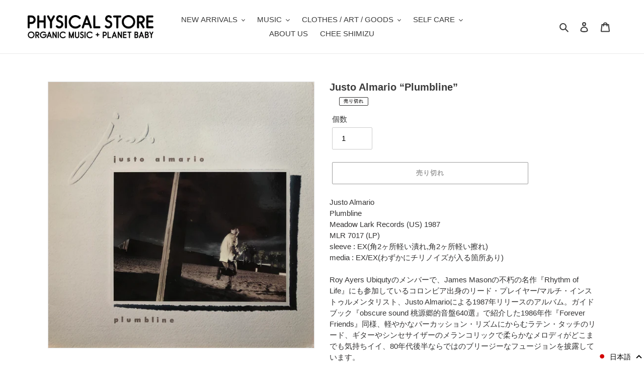

--- FILE ---
content_type: text/html; charset=utf-8
request_url: https://organicmusic.jp/products/justo-almario-plumbline
body_size: 58159
content:
<!doctype html>
<html class="no-js" lang="ja">
<head>
  <meta charset="utf-8">
  <meta http-equiv="X-UA-Compatible" content="IE=edge,chrome=1">
  <meta name="viewport" content="width=device-width,initial-scale=1">
  <meta name="theme-color" content="#3a3a3a">

  <link rel="preconnect" href="https://cdn.shopify.com" crossorigin>
  <link rel="preconnect" href="https://fonts.shopify.com" crossorigin>
  <link rel="preconnect" href="https://monorail-edge.shopifysvc.com"><link rel="preload" href="//organicmusic.jp/cdn/shop/t/1/assets/theme.css?v=128890341591855854911613013986" as="style">
  <link href="//organicmusic.jp/cdn/shop/t/1/assets/style.css?v=1828131273097392821613014918" rel="stylesheet" type="text/css" media="all" />
  <link rel="preload" as="font" href="" type="font/woff2" crossorigin>
  <link rel="preload" as="font" href="" type="font/woff2" crossorigin>
  <link rel="preload" as="font" href="" type="font/woff2" crossorigin>
  <link rel="preload" href="//organicmusic.jp/cdn/shop/t/1/assets/theme.js?v=136441056019758165691605772895" as="script">
  <link rel="preload" href="//organicmusic.jp/cdn/shop/t/1/assets/lazysizes.js?v=63098554868324070131605516297" as="script"><link rel="canonical" href="https://organicmusic.jp/products/justo-almario-plumbline"><link rel="shortcut icon" href="//organicmusic.jp/cdn/shop/files/unnamed_1_32x32.jpg?v=1613557705" type="image/png"><title>Justo Almario “Plumbline”
&ndash; PHYSICAL STORE</title><meta name="description" content="Justo AlmarioPlumblineMeadow Lark Records (US) 1987MLR 7017 (LP)sleeve : EX(角2ヶ所軽い潰れ,角2ヶ所軽い擦れ)media : EX/EX(わずかにチリノイズが入る箇所あり)Roy Ayers Ubiqutyのメンバーで、James Masonの不朽の名作『Rhythm of Life』にも参加しているコロンビア出身のリード・プレイヤー/マルチ・インストゥルメンタリスト、Justo Almarioによる1987年リリースのアルバム。ガイドブック『obscure sound 桃源郷的音盤640選』で紹介した1986年作『Forever Friends』同様、軽"><!-- /snippets/social-meta-tags.liquid -->




<meta property="og:site_name" content="PHYSICAL STORE">
<meta property="og:url" content="https://organicmusic.jp/products/justo-almario-plumbline">
<meta property="og:title" content="Justo Almario “Plumbline”">
<meta property="og:type" content="product">
<meta property="og:description" content="Justo AlmarioPlumblineMeadow Lark Records (US) 1987MLR 7017 (LP)sleeve : EX(角2ヶ所軽い潰れ,角2ヶ所軽い擦れ)media : EX/EX(わずかにチリノイズが入る箇所あり)Roy Ayers Ubiqutyのメンバーで、James Masonの不朽の名作『Rhythm of Life』にも参加しているコロンビア出身のリード・プレイヤー/マルチ・インストゥルメンタリスト、Justo Almarioによる1987年リリースのアルバム。ガイドブック『obscure sound 桃源郷的音盤640選』で紹介した1986年作『Forever Friends』同様、軽">

  <meta property="og:price:amount" content="1,980">
  <meta property="og:price:currency" content="JPY">

<meta property="og:image" content="http://organicmusic.jp/cdn/shop/products/IMG_4094_1200x1200.jpg?v=1656317374">
<meta property="og:image:secure_url" content="https://organicmusic.jp/cdn/shop/products/IMG_4094_1200x1200.jpg?v=1656317374">


  <meta name="twitter:site" content="@OrganicMusicJp">

<meta name="twitter:card" content="summary_large_image">
<meta name="twitter:title" content="Justo Almario “Plumbline”">
<meta name="twitter:description" content="Justo AlmarioPlumblineMeadow Lark Records (US) 1987MLR 7017 (LP)sleeve : EX(角2ヶ所軽い潰れ,角2ヶ所軽い擦れ)media : EX/EX(わずかにチリノイズが入る箇所あり)Roy Ayers Ubiqutyのメンバーで、James Masonの不朽の名作『Rhythm of Life』にも参加しているコロンビア出身のリード・プレイヤー/マルチ・インストゥルメンタリスト、Justo Almarioによる1987年リリースのアルバム。ガイドブック『obscure sound 桃源郷的音盤640選』で紹介した1986年作『Forever Friends』同様、軽">

  
<style data-shopify>
:root {
    --color-text: #3a3a3a;
    --color-text-rgb: 58, 58, 58;
    --color-body-text: #333232;
    --color-sale-text: #EA0606;
    --color-small-button-text-border: #3a3a3a;
    --color-text-field: #ffffff;
    --color-text-field-text: #000000;
    --color-text-field-text-rgb: 0, 0, 0;

    --color-btn-primary: #3a3a3a;
    --color-btn-primary-darker: #212121;
    --color-btn-primary-text: #ffffff;

    --color-blankstate: rgba(51, 50, 50, 0.35);
    --color-blankstate-border: rgba(51, 50, 50, 0.2);
    --color-blankstate-background: rgba(51, 50, 50, 0.1);

    --color-text-focus:#606060;
    --color-overlay-text-focus:#e6e6e6;
    --color-btn-primary-focus:#606060;
    --color-btn-social-focus:#d2d2d2;
    --color-small-button-text-border-focus:#606060;
    --predictive-search-focus:#f2f2f2;

    --color-body: #ffffff;
    --color-bg: #ffffff;
    --color-bg-rgb: 255, 255, 255;
    --color-bg-alt: rgba(51, 50, 50, 0.05);
    --color-bg-currency-selector: rgba(51, 50, 50, 0.2);

    --color-overlay-title-text: #ffffff;
    --color-image-overlay: #685858;
    --color-image-overlay-rgb: 104, 88, 88;--opacity-image-overlay: 0.4;--hover-overlay-opacity: 0.8;

    --color-border: #ebebeb;
    --color-border-form: #cccccc;
    --color-border-form-darker: #b3b3b3;

    --svg-select-icon: url(//organicmusic.jp/cdn/shop/t/1/assets/ico-select.svg?v=29003672709104678581605516317);
    --slick-img-url: url(//organicmusic.jp/cdn/shop/t/1/assets/ajax-loader.gif?v=41356863302472015721605516295);

    --font-weight-body--bold: 700;
    --font-weight-body--bolder: 700;

    --font-stack-header: Helvetica, Arial, sans-serif;
    --font-style-header: normal;
    --font-weight-header: 700;

    --font-stack-body: Helvetica, Arial, sans-serif;
    --font-style-body: normal;
    --font-weight-body: 400;

    --font-size-header: 20;

    --font-size-base: 15;

    --font-h1-desktop: 27;
    --font-h1-mobile: 25;
    --font-h2-desktop: 15;
    --font-h2-mobile: 14;
    --font-h3-mobile: 15;
    --font-h4-desktop: 13;
    --font-h4-mobile: 12;
    --font-h5-desktop: 11;
    --font-h5-mobile: 10;
    --font-h6-desktop: 10;
    --font-h6-mobile: 9;

    --font-mega-title-large-desktop: 50;

    --font-rich-text-large: 17;
    --font-rich-text-small: 13;

    
--color-video-bg: #f2f2f2;

    
    --global-color-image-loader-primary: rgba(58, 58, 58, 0.06);
    --global-color-image-loader-secondary: rgba(58, 58, 58, 0.12);
  }
</style>


  <style>*,::after,::before{box-sizing:border-box}body{margin:0}body,html{background-color:var(--color-body)}body,button{font-size:calc(var(--font-size-base) * 1px);font-family:var(--font-stack-body);font-style:var(--font-style-body);font-weight:var(--font-weight-body);color:var(--color-text);line-height:1.5}body,button{-webkit-font-smoothing:antialiased;-webkit-text-size-adjust:100%}.border-bottom{border-bottom:1px solid var(--color-border)}.btn--link{background-color:transparent;border:0;margin:0;color:var(--color-text);text-align:left}.text-right{text-align:right}.icon{display:inline-block;width:20px;height:20px;vertical-align:middle;fill:currentColor}.icon__fallback-text,.visually-hidden{position:absolute!important;overflow:hidden;clip:rect(0 0 0 0);height:1px;width:1px;margin:-1px;padding:0;border:0}svg.icon:not(.icon--full-color) circle,svg.icon:not(.icon--full-color) ellipse,svg.icon:not(.icon--full-color) g,svg.icon:not(.icon--full-color) line,svg.icon:not(.icon--full-color) path,svg.icon:not(.icon--full-color) polygon,svg.icon:not(.icon--full-color) polyline,svg.icon:not(.icon--full-color) rect,symbol.icon:not(.icon--full-color) circle,symbol.icon:not(.icon--full-color) ellipse,symbol.icon:not(.icon--full-color) g,symbol.icon:not(.icon--full-color) line,symbol.icon:not(.icon--full-color) path,symbol.icon:not(.icon--full-color) polygon,symbol.icon:not(.icon--full-color) polyline,symbol.icon:not(.icon--full-color) rect{fill:inherit;stroke:inherit}li{list-style:none}.list--inline{padding:0;margin:0}.list--inline>li{display:inline-block;margin-bottom:0;vertical-align:middle}a{color:var(--color-text);text-decoration:none}.h1,.h2,h1,h2{margin:0 0 17.5px;font-family:var(--font-stack-header);font-style:var(--font-style-header);font-weight:var(--font-weight-header);line-height:1.2;overflow-wrap:break-word;word-wrap:break-word}.h1 a,.h2 a,h1 a,h2 a{color:inherit;text-decoration:none;font-weight:inherit}.h1,h1{font-size:calc(((var(--font-h1-desktop))/ (var(--font-size-base))) * 1em);text-transform:none;letter-spacing:0}@media only screen and (max-width:749px){.h1,h1{font-size:calc(((var(--font-h1-mobile))/ (var(--font-size-base))) * 1em)}}.h2,h2{font-size:calc(((var(--font-h2-desktop))/ (var(--font-size-base))) * 1em);text-transform:uppercase;letter-spacing:.1em}@media only screen and (max-width:749px){.h2,h2{font-size:calc(((var(--font-h2-mobile))/ (var(--font-size-base))) * 1em)}}p{color:var(--color-body-text);margin:0 0 19.44444px}@media only screen and (max-width:749px){p{font-size:calc(((var(--font-size-base) - 1)/ (var(--font-size-base))) * 1em)}}p:last-child{margin-bottom:0}@media only screen and (max-width:749px){.small--hide{display:none!important}}.grid{list-style:none;margin:0;padding:0;margin-left:-30px}.grid::after{content:'';display:table;clear:both}@media only screen and (max-width:749px){.grid{margin-left:-22px}}.grid::after{content:'';display:table;clear:both}.grid--no-gutters{margin-left:0}.grid--no-gutters .grid__item{padding-left:0}.grid--table{display:table;table-layout:fixed;width:100%}.grid--table>.grid__item{float:none;display:table-cell;vertical-align:middle}.grid__item{float:left;padding-left:30px;width:100%}@media only screen and (max-width:749px){.grid__item{padding-left:22px}}.grid__item[class*="--push"]{position:relative}@media only screen and (min-width:750px){.medium-up--one-quarter{width:25%}.medium-up--push-one-third{width:33.33%}.medium-up--one-half{width:50%}.medium-up--push-one-third{left:33.33%;position:relative}}.site-header{position:relative;background-color:var(--color-body)}@media only screen and (max-width:749px){.site-header{border-bottom:1px solid var(--color-border)}}@media only screen and (min-width:750px){.site-header{padding:0 55px}.site-header.logo--center{padding-top:30px}}.site-header__logo{margin:15px 0}.logo-align--center .site-header__logo{text-align:center;margin:0 auto}@media only screen and (max-width:749px){.logo-align--center .site-header__logo{text-align:left;margin:15px 0}}@media only screen and (max-width:749px){.site-header__logo{padding-left:22px;text-align:left}.site-header__logo img{margin:0}}.site-header__logo-link{display:inline-block;word-break:break-word}@media only screen and (min-width:750px){.logo-align--center .site-header__logo-link{margin:0 auto}}.site-header__logo-image{display:block}@media only screen and (min-width:750px){.site-header__logo-image{margin:0 auto}}.site-header__logo-image img{width:100%}.site-header__logo-image--centered img{margin:0 auto}.site-header__logo img{display:block}.site-header__icons{position:relative;white-space:nowrap}@media only screen and (max-width:749px){.site-header__icons{width:auto;padding-right:13px}.site-header__icons .btn--link,.site-header__icons .site-header__cart{font-size:calc(((var(--font-size-base))/ (var(--font-size-base))) * 1em)}}.site-header__icons-wrapper{position:relative;display:-webkit-flex;display:-ms-flexbox;display:flex;width:100%;-ms-flex-align:center;-webkit-align-items:center;-moz-align-items:center;-ms-align-items:center;-o-align-items:center;align-items:center;-webkit-justify-content:flex-end;-ms-justify-content:flex-end;justify-content:flex-end}.site-header__account,.site-header__cart,.site-header__search{position:relative}.site-header__search.site-header__icon{display:none}@media only screen and (min-width:1400px){.site-header__search.site-header__icon{display:block}}.site-header__search-toggle{display:block}@media only screen and (min-width:750px){.site-header__account,.site-header__cart{padding:10px 11px}}.site-header__cart-title,.site-header__search-title{position:absolute!important;overflow:hidden;clip:rect(0 0 0 0);height:1px;width:1px;margin:-1px;padding:0;border:0;display:block;vertical-align:middle}.site-header__cart-title{margin-right:3px}.site-header__cart-count{display:flex;align-items:center;justify-content:center;position:absolute;right:.4rem;top:.2rem;font-weight:700;background-color:var(--color-btn-primary);color:var(--color-btn-primary-text);border-radius:50%;min-width:1em;height:1em}.site-header__cart-count span{font-family:HelveticaNeue,"Helvetica Neue",Helvetica,Arial,sans-serif;font-size:calc(11em / 16);line-height:1}@media only screen and (max-width:749px){.site-header__cart-count{top:calc(7em / 16);right:0;border-radius:50%;min-width:calc(19em / 16);height:calc(19em / 16)}}@media only screen and (max-width:749px){.site-header__cart-count span{padding:.25em calc(6em / 16);font-size:12px}}.site-header__menu{display:none}@media only screen and (max-width:749px){.site-header__icon{display:inline-block;vertical-align:middle;padding:10px 11px;margin:0}}@media only screen and (min-width:750px){.site-header__icon .icon-search{margin-right:3px}}.announcement-bar{z-index:10;position:relative;text-align:center;border-bottom:1px solid transparent;padding:2px}.announcement-bar__link{display:block}.announcement-bar__message{display:block;padding:11px 22px;font-size:calc(((16)/ (var(--font-size-base))) * 1em);font-weight:var(--font-weight-header)}@media only screen and (min-width:750px){.announcement-bar__message{padding-left:55px;padding-right:55px}}.site-nav{position:relative;padding:0;text-align:center;margin:25px 0}.site-nav a{padding:3px 10px}.site-nav__link{display:block;white-space:nowrap}.site-nav--centered .site-nav__link{padding-top:0}.site-nav__link .icon-chevron-down{width:calc(8em / 16);height:calc(8em / 16);margin-left:.5rem}.site-nav__label{border-bottom:1px solid transparent}.site-nav__link--active .site-nav__label{border-bottom-color:var(--color-text)}.site-nav__link--button{border:none;background-color:transparent;padding:3px 10px}.site-header__mobile-nav{z-index:11;position:relative;background-color:var(--color-body)}@media only screen and (max-width:749px){.site-header__mobile-nav{display:-webkit-flex;display:-ms-flexbox;display:flex;width:100%;-ms-flex-align:center;-webkit-align-items:center;-moz-align-items:center;-ms-align-items:center;-o-align-items:center;align-items:center}}.mobile-nav--open .icon-close{display:none}.main-content{opacity:0}.main-content .shopify-section{display:none}.main-content .shopify-section:first-child{display:inherit}.critical-hidden{display:none}</style>

  <script>
    window.performance.mark('debut:theme_stylesheet_loaded.start');

    function onLoadStylesheet() {
      performance.mark('debut:theme_stylesheet_loaded.end');
      performance.measure('debut:theme_stylesheet_loaded', 'debut:theme_stylesheet_loaded.start', 'debut:theme_stylesheet_loaded.end');

      var url = "//organicmusic.jp/cdn/shop/t/1/assets/theme.css?v=128890341591855854911613013986";
      var link = document.querySelector('link[href="' + url + '"]');
      link.loaded = true;
      link.dispatchEvent(new Event('load'));
    }
  </script>

  <link rel="stylesheet" href="//organicmusic.jp/cdn/shop/t/1/assets/theme.css?v=128890341591855854911613013986" type="text/css" media="print" onload="this.media='all';onLoadStylesheet()">

  <style>
    
    
    
    
    
    
  </style>

  <script>
    var theme = {
      breakpoints: {
        medium: 750,
        large: 990,
        widescreen: 1400
      },
      strings: {
        addToCart: "カートに追加する",
        soldOut: "売り切れ",
        unavailable: "お取り扱いできません",
        regularPrice: "通常価格",
        salePrice: "販売価格",
        sale: "セール",
        fromLowestPrice: "[price]から",
        vendor: "販売元",
        showMore: "さらに表示する",
        showLess: "表示を減らす",
        searchFor: "検索する",
        addressError: "住所を調べる際にエラーが発生しました",
        addressNoResults: "その住所は見つかりませんでした",
        addressQueryLimit: "Google APIの使用量の制限を超えました。\u003ca href=\"https:\/\/developers.google.com\/maps\/premium\/usage-limits\"\u003eプレミアムプラン\u003c\/a\u003eへのアップグレードをご検討ください。",
        authError: "あなたのGoogle Mapsのアカウント認証で問題が発生しました。",
        newWindow: "新しいウィンドウで開く",
        external: "外部のウェブサイトに移動します。",
        newWindowExternal: "外部のウェブサイトを新しいウィンドウで開く",
        removeLabel: "[product] を削除する",
        update: "アップデート",
        quantity: "数量",
        discountedTotal: "ディスカウント合計",
        regularTotal: "通常合計",
        priceColumn: "ディスカウントの詳細については価格列を参照してください。",
        quantityMinimumMessage: "数量は1以上でなければなりません",
        cartError: "お客様のカートをアップデートするときにエラーが発生しました。再度お試しください。",
        removedItemMessage: "カートから \u003cspan class=\"cart__removed-product-details\"\u003e([quantity]) 個の[link]\u003c\/span\u003eが消去されました。",
        unitPrice: "単価",
        unitPriceSeparator: "あたり",
        oneCartCount: "1個のアイテム",
        otherCartCount: "[count]個のアイテム",
        quantityLabel: "数量: [count]",
        products: "商品",
        loading: "読み込んでいます",
        number_of_results: "[result_number]\/[results_count]",
        number_of_results_found: "[results_count]件の結果が見つかりました",
        one_result_found: "1件の結果が見つかりました"
      },
      moneyFormat: "¥{{amount_no_decimals}}",
      moneyFormatWithCurrency: "¥{{amount_no_decimals}} JPY",
      settings: {
        predictiveSearchEnabled: true,
        predictiveSearchShowPrice: false,
        predictiveSearchShowVendor: false
      },
      stylesheet: "//organicmusic.jp/cdn/shop/t/1/assets/theme.css?v=128890341591855854911613013986"
    }

    document.documentElement.className = document.documentElement.className.replace('no-js', 'js');
  </script><script src="//organicmusic.jp/cdn/shop/t/1/assets/theme.js?v=136441056019758165691605772895" defer="defer"></script>
  <script src="//organicmusic.jp/cdn/shop/t/1/assets/lazysizes.js?v=63098554868324070131605516297" async="async"></script>

  <script type="text/javascript">
    if (window.MSInputMethodContext && document.documentMode) {
      var scripts = document.getElementsByTagName('script')[0];
      var polyfill = document.createElement("script");
      polyfill.defer = true;
      polyfill.src = "//organicmusic.jp/cdn/shop/t/1/assets/ie11CustomProperties.min.js?v=146208399201472936201605516296";

      scripts.parentNode.insertBefore(polyfill, scripts);
    }
  </script>

  <script>window.performance && window.performance.mark && window.performance.mark('shopify.content_for_header.start');</script><meta name="facebook-domain-verification" content="sswcfausttfwn6a3koirjyhmhyx69t">
<meta name="facebook-domain-verification" content="nlk4ypf4ackzj3fjvpj6ownhla5n9k">
<meta id="shopify-digital-wallet" name="shopify-digital-wallet" content="/51180732616/digital_wallets/dialog">
<meta name="shopify-checkout-api-token" content="883c7a324b2d36f2ce10bbaff96191f6">
<meta id="in-context-paypal-metadata" data-shop-id="51180732616" data-venmo-supported="false" data-environment="production" data-locale="ja_JP" data-paypal-v4="true" data-currency="JPY">
<link rel="alternate" hreflang="x-default" href="https://organicmusic.jp/products/justo-almario-plumbline">
<link rel="alternate" hreflang="ja" href="https://organicmusic.jp/products/justo-almario-plumbline">
<link rel="alternate" hreflang="en" href="https://organicmusic.jp/en/products/justo-almario-plumbline">
<link rel="alternate" type="application/json+oembed" href="https://organicmusic.jp/products/justo-almario-plumbline.oembed">
<script async="async" src="/checkouts/internal/preloads.js?locale=ja-JP"></script>
<link rel="preconnect" href="https://shop.app" crossorigin="anonymous">
<script async="async" src="https://shop.app/checkouts/internal/preloads.js?locale=ja-JP&shop_id=51180732616" crossorigin="anonymous"></script>
<script id="shopify-features" type="application/json">{"accessToken":"883c7a324b2d36f2ce10bbaff96191f6","betas":["rich-media-storefront-analytics"],"domain":"organicmusic.jp","predictiveSearch":false,"shopId":51180732616,"locale":"ja"}</script>
<script>var Shopify = Shopify || {};
Shopify.shop = "physical-store-organic-music-planet-baby.myshopify.com";
Shopify.locale = "ja";
Shopify.currency = {"active":"JPY","rate":"1.0"};
Shopify.country = "JP";
Shopify.theme = {"name":"Debut","id":115587317960,"schema_name":"Debut","schema_version":"17.7.0","theme_store_id":796,"role":"main"};
Shopify.theme.handle = "null";
Shopify.theme.style = {"id":null,"handle":null};
Shopify.cdnHost = "organicmusic.jp/cdn";
Shopify.routes = Shopify.routes || {};
Shopify.routes.root = "/";</script>
<script type="module">!function(o){(o.Shopify=o.Shopify||{}).modules=!0}(window);</script>
<script>!function(o){function n(){var o=[];function n(){o.push(Array.prototype.slice.apply(arguments))}return n.q=o,n}var t=o.Shopify=o.Shopify||{};t.loadFeatures=n(),t.autoloadFeatures=n()}(window);</script>
<script>
  window.ShopifyPay = window.ShopifyPay || {};
  window.ShopifyPay.apiHost = "shop.app\/pay";
  window.ShopifyPay.redirectState = null;
</script>
<script id="shop-js-analytics" type="application/json">{"pageType":"product"}</script>
<script defer="defer" async type="module" src="//organicmusic.jp/cdn/shopifycloud/shop-js/modules/v2/client.init-shop-cart-sync_0MstufBG.ja.esm.js"></script>
<script defer="defer" async type="module" src="//organicmusic.jp/cdn/shopifycloud/shop-js/modules/v2/chunk.common_jll-23Z1.esm.js"></script>
<script defer="defer" async type="module" src="//organicmusic.jp/cdn/shopifycloud/shop-js/modules/v2/chunk.modal_HXih6-AF.esm.js"></script>
<script type="module">
  await import("//organicmusic.jp/cdn/shopifycloud/shop-js/modules/v2/client.init-shop-cart-sync_0MstufBG.ja.esm.js");
await import("//organicmusic.jp/cdn/shopifycloud/shop-js/modules/v2/chunk.common_jll-23Z1.esm.js");
await import("//organicmusic.jp/cdn/shopifycloud/shop-js/modules/v2/chunk.modal_HXih6-AF.esm.js");

  window.Shopify.SignInWithShop?.initShopCartSync?.({"fedCMEnabled":true,"windoidEnabled":true});

</script>
<script>
  window.Shopify = window.Shopify || {};
  if (!window.Shopify.featureAssets) window.Shopify.featureAssets = {};
  window.Shopify.featureAssets['shop-js'] = {"shop-cart-sync":["modules/v2/client.shop-cart-sync_DN7iwvRY.ja.esm.js","modules/v2/chunk.common_jll-23Z1.esm.js","modules/v2/chunk.modal_HXih6-AF.esm.js"],"init-fed-cm":["modules/v2/client.init-fed-cm_DmZOWWut.ja.esm.js","modules/v2/chunk.common_jll-23Z1.esm.js","modules/v2/chunk.modal_HXih6-AF.esm.js"],"shop-cash-offers":["modules/v2/client.shop-cash-offers_HFfvn_Gz.ja.esm.js","modules/v2/chunk.common_jll-23Z1.esm.js","modules/v2/chunk.modal_HXih6-AF.esm.js"],"shop-login-button":["modules/v2/client.shop-login-button_BVN3pvk0.ja.esm.js","modules/v2/chunk.common_jll-23Z1.esm.js","modules/v2/chunk.modal_HXih6-AF.esm.js"],"pay-button":["modules/v2/client.pay-button_CyS_4GVi.ja.esm.js","modules/v2/chunk.common_jll-23Z1.esm.js","modules/v2/chunk.modal_HXih6-AF.esm.js"],"shop-button":["modules/v2/client.shop-button_zh22db91.ja.esm.js","modules/v2/chunk.common_jll-23Z1.esm.js","modules/v2/chunk.modal_HXih6-AF.esm.js"],"avatar":["modules/v2/client.avatar_BTnouDA3.ja.esm.js"],"init-windoid":["modules/v2/client.init-windoid_BlVJIuJ5.ja.esm.js","modules/v2/chunk.common_jll-23Z1.esm.js","modules/v2/chunk.modal_HXih6-AF.esm.js"],"init-shop-for-new-customer-accounts":["modules/v2/client.init-shop-for-new-customer-accounts_BqzwtUK7.ja.esm.js","modules/v2/client.shop-login-button_BVN3pvk0.ja.esm.js","modules/v2/chunk.common_jll-23Z1.esm.js","modules/v2/chunk.modal_HXih6-AF.esm.js"],"init-shop-email-lookup-coordinator":["modules/v2/client.init-shop-email-lookup-coordinator_DKDv3hKi.ja.esm.js","modules/v2/chunk.common_jll-23Z1.esm.js","modules/v2/chunk.modal_HXih6-AF.esm.js"],"init-shop-cart-sync":["modules/v2/client.init-shop-cart-sync_0MstufBG.ja.esm.js","modules/v2/chunk.common_jll-23Z1.esm.js","modules/v2/chunk.modal_HXih6-AF.esm.js"],"shop-toast-manager":["modules/v2/client.shop-toast-manager_BkVvTGW3.ja.esm.js","modules/v2/chunk.common_jll-23Z1.esm.js","modules/v2/chunk.modal_HXih6-AF.esm.js"],"init-customer-accounts":["modules/v2/client.init-customer-accounts_CZbUHFPX.ja.esm.js","modules/v2/client.shop-login-button_BVN3pvk0.ja.esm.js","modules/v2/chunk.common_jll-23Z1.esm.js","modules/v2/chunk.modal_HXih6-AF.esm.js"],"init-customer-accounts-sign-up":["modules/v2/client.init-customer-accounts-sign-up_C0QA8nCd.ja.esm.js","modules/v2/client.shop-login-button_BVN3pvk0.ja.esm.js","modules/v2/chunk.common_jll-23Z1.esm.js","modules/v2/chunk.modal_HXih6-AF.esm.js"],"shop-follow-button":["modules/v2/client.shop-follow-button_CSkbpFfm.ja.esm.js","modules/v2/chunk.common_jll-23Z1.esm.js","modules/v2/chunk.modal_HXih6-AF.esm.js"],"checkout-modal":["modules/v2/client.checkout-modal_rYdHFJTE.ja.esm.js","modules/v2/chunk.common_jll-23Z1.esm.js","modules/v2/chunk.modal_HXih6-AF.esm.js"],"shop-login":["modules/v2/client.shop-login_DeXIozZF.ja.esm.js","modules/v2/chunk.common_jll-23Z1.esm.js","modules/v2/chunk.modal_HXih6-AF.esm.js"],"lead-capture":["modules/v2/client.lead-capture_DGEoeVgo.ja.esm.js","modules/v2/chunk.common_jll-23Z1.esm.js","modules/v2/chunk.modal_HXih6-AF.esm.js"],"payment-terms":["modules/v2/client.payment-terms_BXPcfuME.ja.esm.js","modules/v2/chunk.common_jll-23Z1.esm.js","modules/v2/chunk.modal_HXih6-AF.esm.js"]};
</script>
<script>(function() {
  var isLoaded = false;
  function asyncLoad() {
    if (isLoaded) return;
    isLoaded = true;
    var urls = ["\/\/cdn.shopify.com\/proxy\/aaa3ee3d9bb679aba1a588be57f00478afce9504722a39ce95e2907f0a296188\/huracdn.com\/js\/script.min.js?v=1.0.8\u0026shop=physical-store-organic-music-planet-baby.myshopify.com\u0026sp-cache-control=cHVibGljLCBtYXgtYWdlPTkwMA"];
    for (var i = 0; i < urls.length; i++) {
      var s = document.createElement('script');
      s.type = 'text/javascript';
      s.async = true;
      s.src = urls[i];
      var x = document.getElementsByTagName('script')[0];
      x.parentNode.insertBefore(s, x);
    }
  };
  if(window.attachEvent) {
    window.attachEvent('onload', asyncLoad);
  } else {
    window.addEventListener('load', asyncLoad, false);
  }
})();</script>
<script id="__st">var __st={"a":51180732616,"offset":32400,"reqid":"42df98a6-5cc9-4b4b-903d-b83a029d2e8b-1769467936","pageurl":"organicmusic.jp\/products\/justo-almario-plumbline","u":"9ebd4327e143","p":"product","rtyp":"product","rid":7735717167328};</script>
<script>window.ShopifyPaypalV4VisibilityTracking = true;</script>
<script id="captcha-bootstrap">!function(){'use strict';const t='contact',e='account',n='new_comment',o=[[t,t],['blogs',n],['comments',n],[t,'customer']],c=[[e,'customer_login'],[e,'guest_login'],[e,'recover_customer_password'],[e,'create_customer']],r=t=>t.map((([t,e])=>`form[action*='/${t}']:not([data-nocaptcha='true']) input[name='form_type'][value='${e}']`)).join(','),a=t=>()=>t?[...document.querySelectorAll(t)].map((t=>t.form)):[];function s(){const t=[...o],e=r(t);return a(e)}const i='password',u='form_key',d=['recaptcha-v3-token','g-recaptcha-response','h-captcha-response',i],f=()=>{try{return window.sessionStorage}catch{return}},m='__shopify_v',_=t=>t.elements[u];function p(t,e,n=!1){try{const o=window.sessionStorage,c=JSON.parse(o.getItem(e)),{data:r}=function(t){const{data:e,action:n}=t;return t[m]||n?{data:e,action:n}:{data:t,action:n}}(c);for(const[e,n]of Object.entries(r))t.elements[e]&&(t.elements[e].value=n);n&&o.removeItem(e)}catch(o){console.error('form repopulation failed',{error:o})}}const l='form_type',E='cptcha';function T(t){t.dataset[E]=!0}const w=window,h=w.document,L='Shopify',v='ce_forms',y='captcha';let A=!1;((t,e)=>{const n=(g='f06e6c50-85a8-45c8-87d0-21a2b65856fe',I='https://cdn.shopify.com/shopifycloud/storefront-forms-hcaptcha/ce_storefront_forms_captcha_hcaptcha.v1.5.2.iife.js',D={infoText:'hCaptchaによる保護',privacyText:'プライバシー',termsText:'利用規約'},(t,e,n)=>{const o=w[L][v],c=o.bindForm;if(c)return c(t,g,e,D).then(n);var r;o.q.push([[t,g,e,D],n]),r=I,A||(h.body.append(Object.assign(h.createElement('script'),{id:'captcha-provider',async:!0,src:r})),A=!0)});var g,I,D;w[L]=w[L]||{},w[L][v]=w[L][v]||{},w[L][v].q=[],w[L][y]=w[L][y]||{},w[L][y].protect=function(t,e){n(t,void 0,e),T(t)},Object.freeze(w[L][y]),function(t,e,n,w,h,L){const[v,y,A,g]=function(t,e,n){const i=e?o:[],u=t?c:[],d=[...i,...u],f=r(d),m=r(i),_=r(d.filter((([t,e])=>n.includes(e))));return[a(f),a(m),a(_),s()]}(w,h,L),I=t=>{const e=t.target;return e instanceof HTMLFormElement?e:e&&e.form},D=t=>v().includes(t);t.addEventListener('submit',(t=>{const e=I(t);if(!e)return;const n=D(e)&&!e.dataset.hcaptchaBound&&!e.dataset.recaptchaBound,o=_(e),c=g().includes(e)&&(!o||!o.value);(n||c)&&t.preventDefault(),c&&!n&&(function(t){try{if(!f())return;!function(t){const e=f();if(!e)return;const n=_(t);if(!n)return;const o=n.value;o&&e.removeItem(o)}(t);const e=Array.from(Array(32),(()=>Math.random().toString(36)[2])).join('');!function(t,e){_(t)||t.append(Object.assign(document.createElement('input'),{type:'hidden',name:u})),t.elements[u].value=e}(t,e),function(t,e){const n=f();if(!n)return;const o=[...t.querySelectorAll(`input[type='${i}']`)].map((({name:t})=>t)),c=[...d,...o],r={};for(const[a,s]of new FormData(t).entries())c.includes(a)||(r[a]=s);n.setItem(e,JSON.stringify({[m]:1,action:t.action,data:r}))}(t,e)}catch(e){console.error('failed to persist form',e)}}(e),e.submit())}));const S=(t,e)=>{t&&!t.dataset[E]&&(n(t,e.some((e=>e===t))),T(t))};for(const o of['focusin','change'])t.addEventListener(o,(t=>{const e=I(t);D(e)&&S(e,y())}));const B=e.get('form_key'),M=e.get(l),P=B&&M;t.addEventListener('DOMContentLoaded',(()=>{const t=y();if(P)for(const e of t)e.elements[l].value===M&&p(e,B);[...new Set([...A(),...v().filter((t=>'true'===t.dataset.shopifyCaptcha))])].forEach((e=>S(e,t)))}))}(h,new URLSearchParams(w.location.search),n,t,e,['guest_login'])})(!0,!0)}();</script>
<script integrity="sha256-4kQ18oKyAcykRKYeNunJcIwy7WH5gtpwJnB7kiuLZ1E=" data-source-attribution="shopify.loadfeatures" defer="defer" src="//organicmusic.jp/cdn/shopifycloud/storefront/assets/storefront/load_feature-a0a9edcb.js" crossorigin="anonymous"></script>
<script crossorigin="anonymous" defer="defer" src="//organicmusic.jp/cdn/shopifycloud/storefront/assets/shopify_pay/storefront-65b4c6d7.js?v=20250812"></script>
<script data-source-attribution="shopify.dynamic_checkout.dynamic.init">var Shopify=Shopify||{};Shopify.PaymentButton=Shopify.PaymentButton||{isStorefrontPortableWallets:!0,init:function(){window.Shopify.PaymentButton.init=function(){};var t=document.createElement("script");t.src="https://organicmusic.jp/cdn/shopifycloud/portable-wallets/latest/portable-wallets.ja.js",t.type="module",document.head.appendChild(t)}};
</script>
<script data-source-attribution="shopify.dynamic_checkout.buyer_consent">
  function portableWalletsHideBuyerConsent(e){var t=document.getElementById("shopify-buyer-consent"),n=document.getElementById("shopify-subscription-policy-button");t&&n&&(t.classList.add("hidden"),t.setAttribute("aria-hidden","true"),n.removeEventListener("click",e))}function portableWalletsShowBuyerConsent(e){var t=document.getElementById("shopify-buyer-consent"),n=document.getElementById("shopify-subscription-policy-button");t&&n&&(t.classList.remove("hidden"),t.removeAttribute("aria-hidden"),n.addEventListener("click",e))}window.Shopify?.PaymentButton&&(window.Shopify.PaymentButton.hideBuyerConsent=portableWalletsHideBuyerConsent,window.Shopify.PaymentButton.showBuyerConsent=portableWalletsShowBuyerConsent);
</script>
<script>
  function portableWalletsCleanup(e){e&&e.src&&console.error("Failed to load portable wallets script "+e.src);var t=document.querySelectorAll("shopify-accelerated-checkout .shopify-payment-button__skeleton, shopify-accelerated-checkout-cart .wallet-cart-button__skeleton"),e=document.getElementById("shopify-buyer-consent");for(let e=0;e<t.length;e++)t[e].remove();e&&e.remove()}function portableWalletsNotLoadedAsModule(e){e instanceof ErrorEvent&&"string"==typeof e.message&&e.message.includes("import.meta")&&"string"==typeof e.filename&&e.filename.includes("portable-wallets")&&(window.removeEventListener("error",portableWalletsNotLoadedAsModule),window.Shopify.PaymentButton.failedToLoad=e,"loading"===document.readyState?document.addEventListener("DOMContentLoaded",window.Shopify.PaymentButton.init):window.Shopify.PaymentButton.init())}window.addEventListener("error",portableWalletsNotLoadedAsModule);
</script>

<script type="module" src="https://organicmusic.jp/cdn/shopifycloud/portable-wallets/latest/portable-wallets.ja.js" onError="portableWalletsCleanup(this)" crossorigin="anonymous"></script>
<script nomodule>
  document.addEventListener("DOMContentLoaded", portableWalletsCleanup);
</script>

<script id='scb4127' type='text/javascript' async='' src='https://organicmusic.jp/cdn/shopifycloud/privacy-banner/storefront-banner.js'></script><link id="shopify-accelerated-checkout-styles" rel="stylesheet" media="screen" href="https://organicmusic.jp/cdn/shopifycloud/portable-wallets/latest/accelerated-checkout-backwards-compat.css" crossorigin="anonymous">
<style id="shopify-accelerated-checkout-cart">
        #shopify-buyer-consent {
  margin-top: 1em;
  display: inline-block;
  width: 100%;
}

#shopify-buyer-consent.hidden {
  display: none;
}

#shopify-subscription-policy-button {
  background: none;
  border: none;
  padding: 0;
  text-decoration: underline;
  font-size: inherit;
  cursor: pointer;
}

#shopify-subscription-policy-button::before {
  box-shadow: none;
}

      </style>

<script>window.performance && window.performance.mark && window.performance.mark('shopify.content_for_header.end');</script>
  <script src="//ajax.googleapis.com/ajax/libs/jquery/2.2.3/jquery.min.js" type="text/javascript"></script>
<link href="https://monorail-edge.shopifysvc.com" rel="dns-prefetch">
<script>(function(){if ("sendBeacon" in navigator && "performance" in window) {try {var session_token_from_headers = performance.getEntriesByType('navigation')[0].serverTiming.find(x => x.name == '_s').description;} catch {var session_token_from_headers = undefined;}var session_cookie_matches = document.cookie.match(/_shopify_s=([^;]*)/);var session_token_from_cookie = session_cookie_matches && session_cookie_matches.length === 2 ? session_cookie_matches[1] : "";var session_token = session_token_from_headers || session_token_from_cookie || "";function handle_abandonment_event(e) {var entries = performance.getEntries().filter(function(entry) {return /monorail-edge.shopifysvc.com/.test(entry.name);});if (!window.abandonment_tracked && entries.length === 0) {window.abandonment_tracked = true;var currentMs = Date.now();var navigation_start = performance.timing.navigationStart;var payload = {shop_id: 51180732616,url: window.location.href,navigation_start,duration: currentMs - navigation_start,session_token,page_type: "product"};window.navigator.sendBeacon("https://monorail-edge.shopifysvc.com/v1/produce", JSON.stringify({schema_id: "online_store_buyer_site_abandonment/1.1",payload: payload,metadata: {event_created_at_ms: currentMs,event_sent_at_ms: currentMs}}));}}window.addEventListener('pagehide', handle_abandonment_event);}}());</script>
<script id="web-pixels-manager-setup">(function e(e,d,r,n,o){if(void 0===o&&(o={}),!Boolean(null===(a=null===(i=window.Shopify)||void 0===i?void 0:i.analytics)||void 0===a?void 0:a.replayQueue)){var i,a;window.Shopify=window.Shopify||{};var t=window.Shopify;t.analytics=t.analytics||{};var s=t.analytics;s.replayQueue=[],s.publish=function(e,d,r){return s.replayQueue.push([e,d,r]),!0};try{self.performance.mark("wpm:start")}catch(e){}var l=function(){var e={modern:/Edge?\/(1{2}[4-9]|1[2-9]\d|[2-9]\d{2}|\d{4,})\.\d+(\.\d+|)|Firefox\/(1{2}[4-9]|1[2-9]\d|[2-9]\d{2}|\d{4,})\.\d+(\.\d+|)|Chrom(ium|e)\/(9{2}|\d{3,})\.\d+(\.\d+|)|(Maci|X1{2}).+ Version\/(15\.\d+|(1[6-9]|[2-9]\d|\d{3,})\.\d+)([,.]\d+|)( \(\w+\)|)( Mobile\/\w+|) Safari\/|Chrome.+OPR\/(9{2}|\d{3,})\.\d+\.\d+|(CPU[ +]OS|iPhone[ +]OS|CPU[ +]iPhone|CPU IPhone OS|CPU iPad OS)[ +]+(15[._]\d+|(1[6-9]|[2-9]\d|\d{3,})[._]\d+)([._]\d+|)|Android:?[ /-](13[3-9]|1[4-9]\d|[2-9]\d{2}|\d{4,})(\.\d+|)(\.\d+|)|Android.+Firefox\/(13[5-9]|1[4-9]\d|[2-9]\d{2}|\d{4,})\.\d+(\.\d+|)|Android.+Chrom(ium|e)\/(13[3-9]|1[4-9]\d|[2-9]\d{2}|\d{4,})\.\d+(\.\d+|)|SamsungBrowser\/([2-9]\d|\d{3,})\.\d+/,legacy:/Edge?\/(1[6-9]|[2-9]\d|\d{3,})\.\d+(\.\d+|)|Firefox\/(5[4-9]|[6-9]\d|\d{3,})\.\d+(\.\d+|)|Chrom(ium|e)\/(5[1-9]|[6-9]\d|\d{3,})\.\d+(\.\d+|)([\d.]+$|.*Safari\/(?![\d.]+ Edge\/[\d.]+$))|(Maci|X1{2}).+ Version\/(10\.\d+|(1[1-9]|[2-9]\d|\d{3,})\.\d+)([,.]\d+|)( \(\w+\)|)( Mobile\/\w+|) Safari\/|Chrome.+OPR\/(3[89]|[4-9]\d|\d{3,})\.\d+\.\d+|(CPU[ +]OS|iPhone[ +]OS|CPU[ +]iPhone|CPU IPhone OS|CPU iPad OS)[ +]+(10[._]\d+|(1[1-9]|[2-9]\d|\d{3,})[._]\d+)([._]\d+|)|Android:?[ /-](13[3-9]|1[4-9]\d|[2-9]\d{2}|\d{4,})(\.\d+|)(\.\d+|)|Mobile Safari.+OPR\/([89]\d|\d{3,})\.\d+\.\d+|Android.+Firefox\/(13[5-9]|1[4-9]\d|[2-9]\d{2}|\d{4,})\.\d+(\.\d+|)|Android.+Chrom(ium|e)\/(13[3-9]|1[4-9]\d|[2-9]\d{2}|\d{4,})\.\d+(\.\d+|)|Android.+(UC? ?Browser|UCWEB|U3)[ /]?(15\.([5-9]|\d{2,})|(1[6-9]|[2-9]\d|\d{3,})\.\d+)\.\d+|SamsungBrowser\/(5\.\d+|([6-9]|\d{2,})\.\d+)|Android.+MQ{2}Browser\/(14(\.(9|\d{2,})|)|(1[5-9]|[2-9]\d|\d{3,})(\.\d+|))(\.\d+|)|K[Aa][Ii]OS\/(3\.\d+|([4-9]|\d{2,})\.\d+)(\.\d+|)/},d=e.modern,r=e.legacy,n=navigator.userAgent;return n.match(d)?"modern":n.match(r)?"legacy":"unknown"}(),u="modern"===l?"modern":"legacy",c=(null!=n?n:{modern:"",legacy:""})[u],f=function(e){return[e.baseUrl,"/wpm","/b",e.hashVersion,"modern"===e.buildTarget?"m":"l",".js"].join("")}({baseUrl:d,hashVersion:r,buildTarget:u}),m=function(e){var d=e.version,r=e.bundleTarget,n=e.surface,o=e.pageUrl,i=e.monorailEndpoint;return{emit:function(e){var a=e.status,t=e.errorMsg,s=(new Date).getTime(),l=JSON.stringify({metadata:{event_sent_at_ms:s},events:[{schema_id:"web_pixels_manager_load/3.1",payload:{version:d,bundle_target:r,page_url:o,status:a,surface:n,error_msg:t},metadata:{event_created_at_ms:s}}]});if(!i)return console&&console.warn&&console.warn("[Web Pixels Manager] No Monorail endpoint provided, skipping logging."),!1;try{return self.navigator.sendBeacon.bind(self.navigator)(i,l)}catch(e){}var u=new XMLHttpRequest;try{return u.open("POST",i,!0),u.setRequestHeader("Content-Type","text/plain"),u.send(l),!0}catch(e){return console&&console.warn&&console.warn("[Web Pixels Manager] Got an unhandled error while logging to Monorail."),!1}}}}({version:r,bundleTarget:l,surface:e.surface,pageUrl:self.location.href,monorailEndpoint:e.monorailEndpoint});try{o.browserTarget=l,function(e){var d=e.src,r=e.async,n=void 0===r||r,o=e.onload,i=e.onerror,a=e.sri,t=e.scriptDataAttributes,s=void 0===t?{}:t,l=document.createElement("script"),u=document.querySelector("head"),c=document.querySelector("body");if(l.async=n,l.src=d,a&&(l.integrity=a,l.crossOrigin="anonymous"),s)for(var f in s)if(Object.prototype.hasOwnProperty.call(s,f))try{l.dataset[f]=s[f]}catch(e){}if(o&&l.addEventListener("load",o),i&&l.addEventListener("error",i),u)u.appendChild(l);else{if(!c)throw new Error("Did not find a head or body element to append the script");c.appendChild(l)}}({src:f,async:!0,onload:function(){if(!function(){var e,d;return Boolean(null===(d=null===(e=window.Shopify)||void 0===e?void 0:e.analytics)||void 0===d?void 0:d.initialized)}()){var d=window.webPixelsManager.init(e)||void 0;if(d){var r=window.Shopify.analytics;r.replayQueue.forEach((function(e){var r=e[0],n=e[1],o=e[2];d.publishCustomEvent(r,n,o)})),r.replayQueue=[],r.publish=d.publishCustomEvent,r.visitor=d.visitor,r.initialized=!0}}},onerror:function(){return m.emit({status:"failed",errorMsg:"".concat(f," has failed to load")})},sri:function(e){var d=/^sha384-[A-Za-z0-9+/=]+$/;return"string"==typeof e&&d.test(e)}(c)?c:"",scriptDataAttributes:o}),m.emit({status:"loading"})}catch(e){m.emit({status:"failed",errorMsg:(null==e?void 0:e.message)||"Unknown error"})}}})({shopId: 51180732616,storefrontBaseUrl: "https://organicmusic.jp",extensionsBaseUrl: "https://extensions.shopifycdn.com/cdn/shopifycloud/web-pixels-manager",monorailEndpoint: "https://monorail-edge.shopifysvc.com/unstable/produce_batch",surface: "storefront-renderer",enabledBetaFlags: ["2dca8a86"],webPixelsConfigList: [{"id":"479428832","configuration":"{\"pixel_id\":\"1383696305465445\",\"pixel_type\":\"facebook_pixel\"}","eventPayloadVersion":"v1","runtimeContext":"OPEN","scriptVersion":"ca16bc87fe92b6042fbaa3acc2fbdaa6","type":"APP","apiClientId":2329312,"privacyPurposes":["ANALYTICS","MARKETING","SALE_OF_DATA"],"dataSharingAdjustments":{"protectedCustomerApprovalScopes":["read_customer_address","read_customer_email","read_customer_name","read_customer_personal_data","read_customer_phone"]}},{"id":"shopify-app-pixel","configuration":"{}","eventPayloadVersion":"v1","runtimeContext":"STRICT","scriptVersion":"0450","apiClientId":"shopify-pixel","type":"APP","privacyPurposes":["ANALYTICS","MARKETING"]},{"id":"shopify-custom-pixel","eventPayloadVersion":"v1","runtimeContext":"LAX","scriptVersion":"0450","apiClientId":"shopify-pixel","type":"CUSTOM","privacyPurposes":["ANALYTICS","MARKETING"]}],isMerchantRequest: false,initData: {"shop":{"name":"PHYSICAL STORE","paymentSettings":{"currencyCode":"JPY"},"myshopifyDomain":"physical-store-organic-music-planet-baby.myshopify.com","countryCode":"JP","storefrontUrl":"https:\/\/organicmusic.jp"},"customer":null,"cart":null,"checkout":null,"productVariants":[{"price":{"amount":1980.0,"currencyCode":"JPY"},"product":{"title":"Justo Almario “Plumbline”","vendor":"organic music","id":"7735717167328","untranslatedTitle":"Justo Almario “Plumbline”","url":"\/products\/justo-almario-plumbline","type":"Vinyl"},"id":"43042655109344","image":{"src":"\/\/organicmusic.jp\/cdn\/shop\/products\/IMG_4094.jpg?v=1656317374"},"sku":"OMH22020452","title":"Default Title","untranslatedTitle":"Default Title"}],"purchasingCompany":null},},"https://organicmusic.jp/cdn","fcfee988w5aeb613cpc8e4bc33m6693e112",{"modern":"","legacy":""},{"shopId":"51180732616","storefrontBaseUrl":"https:\/\/organicmusic.jp","extensionBaseUrl":"https:\/\/extensions.shopifycdn.com\/cdn\/shopifycloud\/web-pixels-manager","surface":"storefront-renderer","enabledBetaFlags":"[\"2dca8a86\"]","isMerchantRequest":"false","hashVersion":"fcfee988w5aeb613cpc8e4bc33m6693e112","publish":"custom","events":"[[\"page_viewed\",{}],[\"product_viewed\",{\"productVariant\":{\"price\":{\"amount\":1980.0,\"currencyCode\":\"JPY\"},\"product\":{\"title\":\"Justo Almario “Plumbline”\",\"vendor\":\"organic music\",\"id\":\"7735717167328\",\"untranslatedTitle\":\"Justo Almario “Plumbline”\",\"url\":\"\/products\/justo-almario-plumbline\",\"type\":\"Vinyl\"},\"id\":\"43042655109344\",\"image\":{\"src\":\"\/\/organicmusic.jp\/cdn\/shop\/products\/IMG_4094.jpg?v=1656317374\"},\"sku\":\"OMH22020452\",\"title\":\"Default Title\",\"untranslatedTitle\":\"Default Title\"}}]]"});</script><script>
  window.ShopifyAnalytics = window.ShopifyAnalytics || {};
  window.ShopifyAnalytics.meta = window.ShopifyAnalytics.meta || {};
  window.ShopifyAnalytics.meta.currency = 'JPY';
  var meta = {"product":{"id":7735717167328,"gid":"gid:\/\/shopify\/Product\/7735717167328","vendor":"organic music","type":"Vinyl","handle":"justo-almario-plumbline","variants":[{"id":43042655109344,"price":198000,"name":"Justo Almario “Plumbline”","public_title":null,"sku":"OMH22020452"}],"remote":false},"page":{"pageType":"product","resourceType":"product","resourceId":7735717167328,"requestId":"42df98a6-5cc9-4b4b-903d-b83a029d2e8b-1769467936"}};
  for (var attr in meta) {
    window.ShopifyAnalytics.meta[attr] = meta[attr];
  }
</script>
<script class="analytics">
  (function () {
    var customDocumentWrite = function(content) {
      var jquery = null;

      if (window.jQuery) {
        jquery = window.jQuery;
      } else if (window.Checkout && window.Checkout.$) {
        jquery = window.Checkout.$;
      }

      if (jquery) {
        jquery('body').append(content);
      }
    };

    var hasLoggedConversion = function(token) {
      if (token) {
        return document.cookie.indexOf('loggedConversion=' + token) !== -1;
      }
      return false;
    }

    var setCookieIfConversion = function(token) {
      if (token) {
        var twoMonthsFromNow = new Date(Date.now());
        twoMonthsFromNow.setMonth(twoMonthsFromNow.getMonth() + 2);

        document.cookie = 'loggedConversion=' + token + '; expires=' + twoMonthsFromNow;
      }
    }

    var trekkie = window.ShopifyAnalytics.lib = window.trekkie = window.trekkie || [];
    if (trekkie.integrations) {
      return;
    }
    trekkie.methods = [
      'identify',
      'page',
      'ready',
      'track',
      'trackForm',
      'trackLink'
    ];
    trekkie.factory = function(method) {
      return function() {
        var args = Array.prototype.slice.call(arguments);
        args.unshift(method);
        trekkie.push(args);
        return trekkie;
      };
    };
    for (var i = 0; i < trekkie.methods.length; i++) {
      var key = trekkie.methods[i];
      trekkie[key] = trekkie.factory(key);
    }
    trekkie.load = function(config) {
      trekkie.config = config || {};
      trekkie.config.initialDocumentCookie = document.cookie;
      var first = document.getElementsByTagName('script')[0];
      var script = document.createElement('script');
      script.type = 'text/javascript';
      script.onerror = function(e) {
        var scriptFallback = document.createElement('script');
        scriptFallback.type = 'text/javascript';
        scriptFallback.onerror = function(error) {
                var Monorail = {
      produce: function produce(monorailDomain, schemaId, payload) {
        var currentMs = new Date().getTime();
        var event = {
          schema_id: schemaId,
          payload: payload,
          metadata: {
            event_created_at_ms: currentMs,
            event_sent_at_ms: currentMs
          }
        };
        return Monorail.sendRequest("https://" + monorailDomain + "/v1/produce", JSON.stringify(event));
      },
      sendRequest: function sendRequest(endpointUrl, payload) {
        // Try the sendBeacon API
        if (window && window.navigator && typeof window.navigator.sendBeacon === 'function' && typeof window.Blob === 'function' && !Monorail.isIos12()) {
          var blobData = new window.Blob([payload], {
            type: 'text/plain'
          });

          if (window.navigator.sendBeacon(endpointUrl, blobData)) {
            return true;
          } // sendBeacon was not successful

        } // XHR beacon

        var xhr = new XMLHttpRequest();

        try {
          xhr.open('POST', endpointUrl);
          xhr.setRequestHeader('Content-Type', 'text/plain');
          xhr.send(payload);
        } catch (e) {
          console.log(e);
        }

        return false;
      },
      isIos12: function isIos12() {
        return window.navigator.userAgent.lastIndexOf('iPhone; CPU iPhone OS 12_') !== -1 || window.navigator.userAgent.lastIndexOf('iPad; CPU OS 12_') !== -1;
      }
    };
    Monorail.produce('monorail-edge.shopifysvc.com',
      'trekkie_storefront_load_errors/1.1',
      {shop_id: 51180732616,
      theme_id: 115587317960,
      app_name: "storefront",
      context_url: window.location.href,
      source_url: "//organicmusic.jp/cdn/s/trekkie.storefront.a804e9514e4efded663580eddd6991fcc12b5451.min.js"});

        };
        scriptFallback.async = true;
        scriptFallback.src = '//organicmusic.jp/cdn/s/trekkie.storefront.a804e9514e4efded663580eddd6991fcc12b5451.min.js';
        first.parentNode.insertBefore(scriptFallback, first);
      };
      script.async = true;
      script.src = '//organicmusic.jp/cdn/s/trekkie.storefront.a804e9514e4efded663580eddd6991fcc12b5451.min.js';
      first.parentNode.insertBefore(script, first);
    };
    trekkie.load(
      {"Trekkie":{"appName":"storefront","development":false,"defaultAttributes":{"shopId":51180732616,"isMerchantRequest":null,"themeId":115587317960,"themeCityHash":"1615980230708901208","contentLanguage":"ja","currency":"JPY","eventMetadataId":"d1e2ce1e-92ff-45ad-9f35-81f18c8e6fec"},"isServerSideCookieWritingEnabled":true,"monorailRegion":"shop_domain","enabledBetaFlags":["65f19447"]},"Session Attribution":{},"S2S":{"facebookCapiEnabled":false,"source":"trekkie-storefront-renderer","apiClientId":580111}}
    );

    var loaded = false;
    trekkie.ready(function() {
      if (loaded) return;
      loaded = true;

      window.ShopifyAnalytics.lib = window.trekkie;

      var originalDocumentWrite = document.write;
      document.write = customDocumentWrite;
      try { window.ShopifyAnalytics.merchantGoogleAnalytics.call(this); } catch(error) {};
      document.write = originalDocumentWrite;

      window.ShopifyAnalytics.lib.page(null,{"pageType":"product","resourceType":"product","resourceId":7735717167328,"requestId":"42df98a6-5cc9-4b4b-903d-b83a029d2e8b-1769467936","shopifyEmitted":true});

      var match = window.location.pathname.match(/checkouts\/(.+)\/(thank_you|post_purchase)/)
      var token = match? match[1]: undefined;
      if (!hasLoggedConversion(token)) {
        setCookieIfConversion(token);
        window.ShopifyAnalytics.lib.track("Viewed Product",{"currency":"JPY","variantId":43042655109344,"productId":7735717167328,"productGid":"gid:\/\/shopify\/Product\/7735717167328","name":"Justo Almario “Plumbline”","price":"1980","sku":"OMH22020452","brand":"organic music","variant":null,"category":"Vinyl","nonInteraction":true,"remote":false},undefined,undefined,{"shopifyEmitted":true});
      window.ShopifyAnalytics.lib.track("monorail:\/\/trekkie_storefront_viewed_product\/1.1",{"currency":"JPY","variantId":43042655109344,"productId":7735717167328,"productGid":"gid:\/\/shopify\/Product\/7735717167328","name":"Justo Almario “Plumbline”","price":"1980","sku":"OMH22020452","brand":"organic music","variant":null,"category":"Vinyl","nonInteraction":true,"remote":false,"referer":"https:\/\/organicmusic.jp\/products\/justo-almario-plumbline"});
      }
    });


        var eventsListenerScript = document.createElement('script');
        eventsListenerScript.async = true;
        eventsListenerScript.src = "//organicmusic.jp/cdn/shopifycloud/storefront/assets/shop_events_listener-3da45d37.js";
        document.getElementsByTagName('head')[0].appendChild(eventsListenerScript);

})();</script>
<script
  defer
  src="https://organicmusic.jp/cdn/shopifycloud/perf-kit/shopify-perf-kit-3.0.4.min.js"
  data-application="storefront-renderer"
  data-shop-id="51180732616"
  data-render-region="gcp-us-east1"
  data-page-type="product"
  data-theme-instance-id="115587317960"
  data-theme-name="Debut"
  data-theme-version="17.7.0"
  data-monorail-region="shop_domain"
  data-resource-timing-sampling-rate="10"
  data-shs="true"
  data-shs-beacon="true"
  data-shs-export-with-fetch="true"
  data-shs-logs-sample-rate="1"
  data-shs-beacon-endpoint="https://organicmusic.jp/api/collect"
></script>
</head>

<body class="template-product">

  <a class="in-page-link visually-hidden skip-link" href="#MainContent">コンテンツにスキップする</a><style data-shopify>

  .cart-popup {
    box-shadow: 1px 1px 10px 2px rgba(235, 235, 235, 0.5);
  }</style><div class="cart-popup-wrapper cart-popup-wrapper--hidden critical-hidden" role="dialog" aria-modal="true" aria-labelledby="CartPopupHeading" data-cart-popup-wrapper>
  <div class="cart-popup" data-cart-popup tabindex="-1">
    <div class="cart-popup__header">
      <h2 id="CartPopupHeading" class="cart-popup__heading">カートに追加済み</h2>
      <button class="cart-popup__close" aria-label="閉じる" data-cart-popup-close><svg aria-hidden="true" focusable="false" role="presentation" class="icon icon-close" viewBox="0 0 40 40"><path d="M23.868 20.015L39.117 4.78c1.11-1.108 1.11-2.77 0-3.877-1.109-1.108-2.773-1.108-3.882 0L19.986 16.137 4.737.904C3.628-.204 1.965-.204.856.904c-1.11 1.108-1.11 2.77 0 3.877l15.249 15.234L.855 35.248c-1.108 1.108-1.108 2.77 0 3.877.555.554 1.248.831 1.942.831s1.386-.277 1.94-.83l15.25-15.234 15.248 15.233c.555.554 1.248.831 1.941.831s1.387-.277 1.941-.83c1.11-1.109 1.11-2.77 0-3.878L23.868 20.015z" class="layer"/></svg></button>
    </div>
    <div class="cart-popup-item">
      <div class="cart-popup-item__image-wrapper hide" data-cart-popup-image-wrapper data-image-loading-animation></div>
      <div class="cart-popup-item__description">
        <div>
          <h3 class="cart-popup-item__title" data-cart-popup-title></h3>
          <ul class="product-details" aria-label="商品の詳細" data-cart-popup-product-details></ul>
        </div>
        <div class="cart-popup-item__quantity">
          <span class="visually-hidden" data-cart-popup-quantity-label></span>
          <span aria-hidden="true">数量:</span>
          <span aria-hidden="true" data-cart-popup-quantity></span>
        </div>
      </div>
    </div>

    <a href="/cart" class="cart-popup__cta-link btn btn--secondary-accent">
      カートを見る (<span data-cart-popup-cart-quantity></span>)
    </a>

    <div class="cart-popup__dismiss">
      <button class="cart-popup__dismiss-button text-link text-link--accent" data-cart-popup-dismiss>
        買い物を続ける
      </button>
    </div>
  </div>
</div>

<div id="shopify-section-header" class="shopify-section">

<div id="SearchDrawer" class="search-bar drawer drawer--top critical-hidden" role="dialog" aria-modal="true" aria-label="検索する" data-predictive-search-drawer>
  <div class="search-bar__interior">
    <div class="search-form__container" data-search-form-container>
      <form class="search-form search-bar__form" action="/search" method="get" role="search">
        <div class="search-form__input-wrapper">
          <input
            type="text"
            name="q"
            placeholder="検索する"
            role="combobox"
            aria-autocomplete="list"
            aria-owns="predictive-search-results"
            aria-expanded="false"
            aria-label="検索する"
            aria-haspopup="listbox"
            class="search-form__input search-bar__input"
            data-predictive-search-drawer-input
          />
          <input type="hidden" name="options[prefix]" value="last" aria-hidden="true" />
          <div class="predictive-search-wrapper predictive-search-wrapper--drawer" data-predictive-search-mount="drawer"></div>
        </div>

        <button class="search-bar__submit search-form__submit"
          type="submit"
          data-search-form-submit>
          <svg aria-hidden="true" focusable="false" role="presentation" class="icon icon-search" viewBox="0 0 37 40"><path d="M35.6 36l-9.8-9.8c4.1-5.4 3.6-13.2-1.3-18.1-5.4-5.4-14.2-5.4-19.7 0-5.4 5.4-5.4 14.2 0 19.7 2.6 2.6 6.1 4.1 9.8 4.1 3 0 5.9-1 8.3-2.8l9.8 9.8c.4.4.9.6 1.4.6s1-.2 1.4-.6c.9-.9.9-2.1.1-2.9zm-20.9-8.2c-2.6 0-5.1-1-7-2.9-3.9-3.9-3.9-10.1 0-14C9.6 9 12.2 8 14.7 8s5.1 1 7 2.9c3.9 3.9 3.9 10.1 0 14-1.9 1.9-4.4 2.9-7 2.9z"/></svg>
          <span class="icon__fallback-text">送信</span>
        </button>
      </form>

      <div class="search-bar__actions">
        <button type="button" class="btn--link search-bar__close js-drawer-close">
          <svg aria-hidden="true" focusable="false" role="presentation" class="icon icon-close" viewBox="0 0 40 40"><path d="M23.868 20.015L39.117 4.78c1.11-1.108 1.11-2.77 0-3.877-1.109-1.108-2.773-1.108-3.882 0L19.986 16.137 4.737.904C3.628-.204 1.965-.204.856.904c-1.11 1.108-1.11 2.77 0 3.877l15.249 15.234L.855 35.248c-1.108 1.108-1.108 2.77 0 3.877.555.554 1.248.831 1.942.831s1.386-.277 1.94-.83l15.25-15.234 15.248 15.233c.555.554 1.248.831 1.941.831s1.387-.277 1.941-.83c1.11-1.109 1.11-2.77 0-3.878L23.868 20.015z" class="layer"/></svg>
          <span class="icon__fallback-text">検索を閉じる</span>
        </button>
      </div>
    </div>
  </div>
</div>


<div data-section-id="header" data-section-type="header-section" data-header-section>
  

  <header class="site-header border-bottom logo--left" role="banner">
    <div class="grid grid--no-gutters grid--table site-header__mobile-nav">
      

      <div class="grid__item medium-up--one-quarter logo-align--left">
        
        
          <div class="h2 site-header__logo">
        
          
<a href="/" class="site-header__logo-image" data-image-loading-animation>
              
              <img class="lazyload js"
                   src="//organicmusic.jp/cdn/shop/files/unnamed_300x300.jpg?v=1613557705"
                   data-src="//organicmusic.jp/cdn/shop/files/unnamed_{width}x.jpg?v=1613557705"
                   data-widths="[180, 360, 540, 720, 900, 1080, 1296, 1512, 1728, 2048]"
                   data-aspectratio="5.46448087431694"
                   data-sizes="auto"
                   alt="PHYSICAL STORE"
                   style="max-width: 250px">
              <noscript>
                
                <img src="//organicmusic.jp/cdn/shop/files/unnamed_250x.jpg?v=1613557705"
                     srcset="//organicmusic.jp/cdn/shop/files/unnamed_250x.jpg?v=1613557705 1x, //organicmusic.jp/cdn/shop/files/unnamed_250x@2x.jpg?v=1613557705 2x"
                     alt="PHYSICAL STORE"
                     style="max-width: 250px;">
              </noscript>
            </a>
          
        
          </div>
        
      </div>

      
        <nav class="grid__item medium-up--one-half small--hide" id="AccessibleNav" role="navigation">
          
<ul class="site-nav list--inline" id="SiteNav">
  



    
      <li class="site-nav--has-dropdown" data-has-dropdowns>
        <button class="site-nav__link site-nav__link--main site-nav__link--button" type="button" aria-expanded="false" aria-controls="SiteNavLabel-new-arrivals">
          <span class="site-nav__label">NEW ARRIVALS</span><svg aria-hidden="true" focusable="false" role="presentation" class="icon icon-chevron-down" viewBox="0 0 9 9"><path d="M8.542 2.558a.625.625 0 0 1 0 .884l-3.6 3.6a.626.626 0 0 1-.884 0l-3.6-3.6a.625.625 0 1 1 .884-.884L4.5 5.716l3.158-3.158a.625.625 0 0 1 .884 0z" fill="#fff"/></svg>
        </button>

        <div class="site-nav__dropdown critical-hidden" id="SiteNavLabel-new-arrivals">
          
            <ul>
              
                <li>
                  <a href="/collections/new-arrivals-music"
                  class="site-nav__link site-nav__child-link"
                  
                >
                    <span class="site-nav__label">Music : New Arrivals</span>
                  </a>
                </li>
              
                <li>
                  <a href="/collections/t-shirts"
                  class="site-nav__link site-nav__child-link"
                  
                >
                    <span class="site-nav__label">Clothes/Art/Goods : New Arrivals</span>
                  </a>
                </li>
              
                <li>
                  <a href="/collections/salon-planet-baby"
                  class="site-nav__link site-nav__child-link site-nav__link--last"
                  
                >
                    <span class="site-nav__label">Self Care : New Arrivals</span>
                  </a>
                </li>
              
            </ul>
          
        </div>
      </li>
    
  



    
      <li class="site-nav--has-dropdown site-nav--has-centered-dropdown" data-has-dropdowns>
        <button class="site-nav__link site-nav__link--main site-nav__link--button" type="button" aria-expanded="false" aria-controls="SiteNavLabel-music">
          <span class="site-nav__label">MUSIC</span><svg aria-hidden="true" focusable="false" role="presentation" class="icon icon-chevron-down" viewBox="0 0 9 9"><path d="M8.542 2.558a.625.625 0 0 1 0 .884l-3.6 3.6a.626.626 0 0 1-.884 0l-3.6-3.6a.625.625 0 1 1 .884-.884L4.5 5.716l3.158-3.158a.625.625 0 0 1 .884 0z" fill="#fff"/></svg>
        </button>

        <div class="site-nav__dropdown site-nav__dropdown--centered critical-hidden" id="SiteNavLabel-music">
          
            <div class="site-nav__childlist">
              <ul class="site-nav__childlist-grid">
                
                  
                    <li class="site-nav__childlist-item">
                      <a href="/collections/vinyl"
                        class="site-nav__link site-nav__child-link site-nav__child-link--parent"
                        
                      >
                        <span class="site-nav__label">Vinyl</span>
                      </a>

                      
                        <ul>
                        
                          <li>
                            <a href="/collections/japanese-stuff"
                            class="site-nav__link site-nav__child-link"
                            
                          >
                              <span class="site-nav__label">Japanese Stuff</span>
                            </a>
                          </li>
                        
                          <li>
                            <a href="/collections/jazz"
                            class="site-nav__link site-nav__child-link"
                            
                          >
                              <span class="site-nav__label">Jazz</span>
                            </a>
                          </li>
                        
                          <li>
                            <a href="/collections/world-music"
                            class="site-nav__link site-nav__child-link"
                            
                          >
                              <span class="site-nav__label">World Music</span>
                            </a>
                          </li>
                        
                          <li>
                            <a href="/collections/ethnic-music"
                            class="site-nav__link site-nav__child-link"
                            
                          >
                              <span class="site-nav__label">Ethnic Music</span>
                            </a>
                          </li>
                        
                          <li>
                            <a href="/collections/rock-folk"
                            class="site-nav__link site-nav__child-link"
                            
                          >
                              <span class="site-nav__label">Rock/Folk</span>
                            </a>
                          </li>
                        
                          <li>
                            <a href="/collections/aor-pops"
                            class="site-nav__link site-nav__child-link"
                            
                          >
                              <span class="site-nav__label">AOR/Pops</span>
                            </a>
                          </li>
                        
                          <li>
                            <a href="/collections/electronic"
                            class="site-nav__link site-nav__child-link"
                            
                          >
                              <span class="site-nav__label">Electronic</span>
                            </a>
                          </li>
                        
                          <li>
                            <a href="/collections/avant-garde"
                            class="site-nav__link site-nav__child-link"
                            
                          >
                              <span class="site-nav__label">Avant-Garde</span>
                            </a>
                          </li>
                        
                          <li>
                            <a href="/collections/20th-century"
                            class="site-nav__link site-nav__child-link"
                            
                          >
                              <span class="site-nav__label">20th Century</span>
                            </a>
                          </li>
                        
                          <li>
                            <a href="/collections/ambient-new-age"
                            class="site-nav__link site-nav__child-link"
                            
                          >
                              <span class="site-nav__label">Ambient/New Age</span>
                            </a>
                          </li>
                        
                          <li>
                            <a href="/collections/mood-easy"
                            class="site-nav__link site-nav__child-link"
                            
                          >
                              <span class="site-nav__label">Mood/Easy</span>
                            </a>
                          </li>
                        
                          <li>
                            <a href="/collections/leftfield-new-wave"
                            class="site-nav__link site-nav__child-link"
                            
                          >
                              <span class="site-nav__label">Leftfield/New Wave</span>
                            </a>
                          </li>
                        
                          <li>
                            <a href="/collections/disco-related"
                            class="site-nav__link site-nav__child-link"
                            
                          >
                              <span class="site-nav__label">Disco related</span>
                            </a>
                          </li>
                        
                          <li>
                            <a href="/collections/dance-after-90s"
                            class="site-nav__link site-nav__child-link"
                            
                          >
                              <span class="site-nav__label">Dance after 90&#39;s</span>
                            </a>
                          </li>
                        
                          <li>
                            <a href="/collections/non-music"
                            class="site-nav__link site-nav__child-link"
                            
                          >
                              <span class="site-nav__label">Non-Music</span>
                            </a>
                          </li>
                        
                          <li>
                            <a href="/collections/new-releases"
                            class="site-nav__link site-nav__child-link"
                            
                          >
                              <span class="site-nav__label">New Releases</span>
                            </a>
                          </li>
                        
                        </ul>
                      

                    </li>
                  
                    <li class="site-nav__childlist-item">
                      <a href="/collections/cd-tape"
                        class="site-nav__link site-nav__child-link site-nav__child-link--parent"
                        
                      >
                        <span class="site-nav__label">CD/Tape</span>
                      </a>

                      
                        <ul>
                        
                          <li>
                            <a href="/collections/cd"
                            class="site-nav__link site-nav__child-link"
                            
                          >
                              <span class="site-nav__label">CD</span>
                            </a>
                          </li>
                        
                          <li>
                            <a href="/collections/mix-cd"
                            class="site-nav__link site-nav__child-link"
                            
                          >
                              <span class="site-nav__label">Tape</span>
                            </a>
                          </li>
                        
                          <li>
                            <a href="/collections/mix-cd-1"
                            class="site-nav__link site-nav__child-link"
                            
                          >
                              <span class="site-nav__label">Mix-CD</span>
                            </a>
                          </li>
                        
                          <li>
                            <a href="/collections/mix-tape"
                            class="site-nav__link site-nav__child-link"
                            
                          >
                              <span class="site-nav__label">Mix-Tape</span>
                            </a>
                          </li>
                        
                        </ul>
                      

                    </li>
                  
                    <li class="site-nav__childlist-item">
                      <a href="/collections/audio"
                        class="site-nav__link site-nav__child-link site-nav__child-link--parent"
                        
                      >
                        <span class="site-nav__label">Audio</span>
                      </a>

                      
                        <ul>
                        
                          <li>
                            <a href="/collections/cartridge"
                            class="site-nav__link site-nav__child-link"
                            
                          >
                              <span class="site-nav__label">Cartridge</span>
                            </a>
                          </li>
                        
                          <li>
                            <a href="/collections/speaker"
                            class="site-nav__link site-nav__child-link"
                            
                          >
                              <span class="site-nav__label">Speaker</span>
                            </a>
                          </li>
                        
                        </ul>
                      

                    </li>
                  
                    <li class="site-nav__childlist-item">
                      <a href="/collections/book-music"
                        class="site-nav__link site-nav__child-link site-nav__child-link--parent"
                        
                      >
                        <span class="site-nav__label">Book</span>
                      </a>

                      
                        <ul>
                        
                          <li>
                            <a href="/collections/book-disc-guide"
                            class="site-nav__link site-nav__child-link"
                            
                          >
                              <span class="site-nav__label">Disc Guide</span>
                            </a>
                          </li>
                        
                          <li>
                            <a href="/collections/book-music"
                            class="site-nav__link site-nav__child-link"
                            
                          >
                              <span class="site-nav__label">Music</span>
                            </a>
                          </li>
                        
                          <li>
                            <a href="/collections/book-essay"
                            class="site-nav__link site-nav__child-link"
                            
                          >
                              <span class="site-nav__label">Essay</span>
                            </a>
                          </li>
                        
                        </ul>
                      

                    </li>
                  
                
              </ul>
            </div>

          
        </div>
      </li>
    
  



    
      <li class="site-nav--has-dropdown" data-has-dropdowns>
        <button class="site-nav__link site-nav__link--main site-nav__link--button" type="button" aria-expanded="false" aria-controls="SiteNavLabel-clothes-art-goods">
          <span class="site-nav__label">CLOTHES / ART / GOODS</span><svg aria-hidden="true" focusable="false" role="presentation" class="icon icon-chevron-down" viewBox="0 0 9 9"><path d="M8.542 2.558a.625.625 0 0 1 0 .884l-3.6 3.6a.626.626 0 0 1-.884 0l-3.6-3.6a.625.625 0 1 1 .884-.884L4.5 5.716l3.158-3.158a.625.625 0 0 1 .884 0z" fill="#fff"/></svg>
        </button>

        <div class="site-nav__dropdown critical-hidden" id="SiteNavLabel-clothes-art-goods">
          
            <ul>
              
                <li>
                  <a href="/collections/organic-music-t-shirt"
                  class="site-nav__link site-nav__child-link"
                  
                >
                    <span class="site-nav__label">Organic Music</span>
                  </a>
                </li>
              
                <li>
                  <a href="/collections/planet-baby-t-shirt"
                  class="site-nav__link site-nav__child-link"
                  
                >
                    <span class="site-nav__label">Planet Baby / Kimono Remake</span>
                  </a>
                </li>
              
                <li>
                  <a href="/collections/cohshi"
                  class="site-nav__link site-nav__child-link"
                  
                >
                    <span class="site-nav__label">Cohshi.</span>
                  </a>
                </li>
              
                <li>
                  <a href="/collections/ninosathes"
                  class="site-nav__link site-nav__child-link"
                  
                >
                    <span class="site-nav__label">Ninosathes</span>
                  </a>
                </li>
              
                <li>
                  <a href="/collections/kala-mirror-work"
                  class="site-nav__link site-nav__child-link"
                  
                >
                    <span class="site-nav__label">KALA mirror work</span>
                  </a>
                </li>
              
                <li>
                  <a href="/collections/rie-lamdoll"
                  class="site-nav__link site-nav__child-link"
                  
                >
                    <span class="site-nav__label">Rie Lambdoll</span>
                  </a>
                </li>
              
                <li>
                  <a href="/collections/tobacco-goods"
                  class="site-nav__link site-nav__child-link site-nav__link--last"
                  
                >
                    <span class="site-nav__label">Tobacco Goods</span>
                  </a>
                </li>
              
            </ul>
          
        </div>
      </li>
    
  



    
      <li class="site-nav--has-dropdown" data-has-dropdowns>
        <button class="site-nav__link site-nav__link--main site-nav__link--button" type="button" aria-expanded="false" aria-controls="SiteNavLabel-self-care">
          <span class="site-nav__label">SELF CARE</span><svg aria-hidden="true" focusable="false" role="presentation" class="icon icon-chevron-down" viewBox="0 0 9 9"><path d="M8.542 2.558a.625.625 0 0 1 0 .884l-3.6 3.6a.626.626 0 0 1-.884 0l-3.6-3.6a.625.625 0 1 1 .884-.884L4.5 5.716l3.158-3.158a.625.625 0 0 1 .884 0z" fill="#fff"/></svg>
        </button>

        <div class="site-nav__dropdown critical-hidden" id="SiteNavLabel-self-care">
          
            <ul>
              
                <li>
                  <a href="/collections/food"
                  class="site-nav__link site-nav__child-link"
                  
                >
                    <span class="site-nav__label">Food / Tea</span>
                  </a>
                </li>
              
                <li>
                  <a href="/collections/bath-goods"
                  class="site-nav__link site-nav__child-link"
                  
                >
                    <span class="site-nav__label">Body Care</span>
                  </a>
                </li>
              
                <li>
                  <a href="/collections/smudge-aromatherapy"
                  class="site-nav__link site-nav__child-link"
                  
                >
                    <span class="site-nav__label">Smudge / Aromatherapy</span>
                  </a>
                </li>
              
                <li>
                  <a href="/collections/oracle-card"
                  class="site-nav__link site-nav__child-link site-nav__link--last"
                  
                >
                    <span class="site-nav__label">Oracle Card</span>
                  </a>
                </li>
              
            </ul>
          
        </div>
      </li>
    
  



    
      <li >
        <a href="/pages/about-us"
          class="site-nav__link site-nav__link--main"
          
        >
          <span class="site-nav__label">ABOUT US</span>
        </a>
      </li>
    
  



    
      <li >
        <a href="/pages/chee-shimizu"
          class="site-nav__link site-nav__link--main"
          
        >
          <span class="site-nav__label">CHEE SHIMIZU</span>
        </a>
      </li>
    
  
</ul>

        </nav>
      

      <div class="grid__item medium-up--one-quarter text-right site-header__icons site-header__icons--plus">
        <div class="site-header__icons-wrapper">

          <button type="button" class="btn--link site-header__icon site-header__search-toggle js-drawer-open-top" data-predictive-search-open-drawer>
            <svg aria-hidden="true" focusable="false" role="presentation" class="icon icon-search" viewBox="0 0 37 40"><path d="M35.6 36l-9.8-9.8c4.1-5.4 3.6-13.2-1.3-18.1-5.4-5.4-14.2-5.4-19.7 0-5.4 5.4-5.4 14.2 0 19.7 2.6 2.6 6.1 4.1 9.8 4.1 3 0 5.9-1 8.3-2.8l9.8 9.8c.4.4.9.6 1.4.6s1-.2 1.4-.6c.9-.9.9-2.1.1-2.9zm-20.9-8.2c-2.6 0-5.1-1-7-2.9-3.9-3.9-3.9-10.1 0-14C9.6 9 12.2 8 14.7 8s5.1 1 7 2.9c3.9 3.9 3.9 10.1 0 14-1.9 1.9-4.4 2.9-7 2.9z"/></svg>
            <span class="icon__fallback-text">検索</span>
          </button>

          
            
              <a href="/account/login" class="site-header__icon site-header__account">
                <svg aria-hidden="true" focusable="false" role="presentation" class="icon icon-login" viewBox="0 0 28.33 37.68"><path d="M14.17 14.9a7.45 7.45 0 1 0-7.5-7.45 7.46 7.46 0 0 0 7.5 7.45zm0-10.91a3.45 3.45 0 1 1-3.5 3.46A3.46 3.46 0 0 1 14.17 4zM14.17 16.47A14.18 14.18 0 0 0 0 30.68c0 1.41.66 4 5.11 5.66a27.17 27.17 0 0 0 9.06 1.34c6.54 0 14.17-1.84 14.17-7a14.18 14.18 0 0 0-14.17-14.21zm0 17.21c-6.3 0-10.17-1.77-10.17-3a10.17 10.17 0 1 1 20.33 0c.01 1.23-3.86 3-10.16 3z"/></svg>
                <span class="icon__fallback-text">ログイン</span>
              </a>
            
          

          <a href="/cart" class="site-header__icon site-header__cart">
            <svg aria-hidden="true" focusable="false" role="presentation" class="icon icon-cart" viewBox="0 0 37 40"><path d="M36.5 34.8L33.3 8h-5.9C26.7 3.9 23 .8 18.5.8S10.3 3.9 9.6 8H3.7L.5 34.8c-.2 1.5.4 2.4.9 3 .5.5 1.4 1.2 3.1 1.2h28c1.3 0 2.4-.4 3.1-1.3.7-.7 1-1.8.9-2.9zm-18-30c2.2 0 4.1 1.4 4.7 3.2h-9.5c.7-1.9 2.6-3.2 4.8-3.2zM4.5 35l2.8-23h2.2v3c0 1.1.9 2 2 2s2-.9 2-2v-3h10v3c0 1.1.9 2 2 2s2-.9 2-2v-3h2.2l2.8 23h-28z"/></svg>
            <span class="icon__fallback-text">カート</span>
            <div id="CartCount" class="site-header__cart-count hide critical-hidden" data-cart-count-bubble>
              <span data-cart-count>0</span>
              <span class="icon__fallback-text medium-up--hide">個</span>
            </div>
          </a>

          
            <button type="button" class="btn--link site-header__icon site-header__menu js-mobile-nav-toggle mobile-nav--open" aria-controls="MobileNav"  aria-expanded="false" aria-label="メニュー">
              <svg aria-hidden="true" focusable="false" role="presentation" class="icon icon-hamburger" viewBox="0 0 37 40"><path d="M33.5 25h-30c-1.1 0-2-.9-2-2s.9-2 2-2h30c1.1 0 2 .9 2 2s-.9 2-2 2zm0-11.5h-30c-1.1 0-2-.9-2-2s.9-2 2-2h30c1.1 0 2 .9 2 2s-.9 2-2 2zm0 23h-30c-1.1 0-2-.9-2-2s.9-2 2-2h30c1.1 0 2 .9 2 2s-.9 2-2 2z"/></svg>
              <svg aria-hidden="true" focusable="false" role="presentation" class="icon icon-close" viewBox="0 0 40 40"><path d="M23.868 20.015L39.117 4.78c1.11-1.108 1.11-2.77 0-3.877-1.109-1.108-2.773-1.108-3.882 0L19.986 16.137 4.737.904C3.628-.204 1.965-.204.856.904c-1.11 1.108-1.11 2.77 0 3.877l15.249 15.234L.855 35.248c-1.108 1.108-1.108 2.77 0 3.877.555.554 1.248.831 1.942.831s1.386-.277 1.94-.83l15.25-15.234 15.248 15.233c.555.554 1.248.831 1.941.831s1.387-.277 1.941-.83c1.11-1.109 1.11-2.77 0-3.878L23.868 20.015z" class="layer"/></svg>
            </button>
          
        </div>

      </div>
    </div>

    <nav class="mobile-nav-wrapper medium-up--hide critical-hidden" role="navigation">
      <ul id="MobileNav" class="mobile-nav">
        
<li class="mobile-nav__item border-bottom">
            
              
              <button type="button" class="btn--link js-toggle-submenu mobile-nav__link" data-target="new-arrivals-1" data-level="1" aria-expanded="false">
                <span class="mobile-nav__label">NEW ARRIVALS</span>
                <div class="mobile-nav__icon">
                  <svg aria-hidden="true" focusable="false" role="presentation" class="icon icon-chevron-right" viewBox="0 0 14 14"><path d="M3.871.604c.44-.439 1.152-.439 1.591 0l5.515 5.515s-.049-.049.003.004l.082.08c.439.44.44 1.153 0 1.592l-5.6 5.6a1.125 1.125 0 0 1-1.59-1.59L8.675 7 3.87 2.195a1.125 1.125 0 0 1 0-1.59z" fill="#fff"/></svg>
                </div>
              </button>
              <ul class="mobile-nav__dropdown" data-parent="new-arrivals-1" data-level="2">
                <li class="visually-hidden" tabindex="-1" data-menu-title="2">NEW ARRIVALS メニュー</li>
                <li class="mobile-nav__item border-bottom">
                  <div class="mobile-nav__table">
                    <div class="mobile-nav__table-cell mobile-nav__return">
                      <button class="btn--link js-toggle-submenu mobile-nav__return-btn" type="button" aria-expanded="true" aria-label="NEW ARRIVALS">
                        <svg aria-hidden="true" focusable="false" role="presentation" class="icon icon-chevron-left" viewBox="0 0 14 14"><path d="M10.129.604a1.125 1.125 0 0 0-1.591 0L3.023 6.12s.049-.049-.003.004l-.082.08c-.439.44-.44 1.153 0 1.592l5.6 5.6a1.125 1.125 0 0 0 1.59-1.59L5.325 7l4.805-4.805c.44-.439.44-1.151 0-1.59z" fill="#fff"/></svg>
                      </button>
                    </div>
                    <span class="mobile-nav__sublist-link mobile-nav__sublist-header mobile-nav__sublist-header--main-nav-parent">
                      <span class="mobile-nav__label">NEW ARRIVALS</span>
                    </span>
                  </div>
                </li>

                
                  <li class="mobile-nav__item border-bottom">
                    
                      <a href="/collections/new-arrivals-music"
                        class="mobile-nav__sublist-link"
                        
                      >
                        <span class="mobile-nav__label">Music : New Arrivals</span>
                      </a>
                    
                  </li>
                
                  <li class="mobile-nav__item border-bottom">
                    
                      <a href="/collections/t-shirts"
                        class="mobile-nav__sublist-link"
                        
                      >
                        <span class="mobile-nav__label">Clothes/Art/Goods : New Arrivals</span>
                      </a>
                    
                  </li>
                
                  <li class="mobile-nav__item">
                    
                      <a href="/collections/salon-planet-baby"
                        class="mobile-nav__sublist-link"
                        
                      >
                        <span class="mobile-nav__label">Self Care : New Arrivals</span>
                      </a>
                    
                  </li>
                
              </ul>
            
          </li>
        
<li class="mobile-nav__item border-bottom">
            
              
              <button type="button" class="btn--link js-toggle-submenu mobile-nav__link" data-target="music-2" data-level="1" aria-expanded="false">
                <span class="mobile-nav__label">MUSIC</span>
                <div class="mobile-nav__icon">
                  <svg aria-hidden="true" focusable="false" role="presentation" class="icon icon-chevron-right" viewBox="0 0 14 14"><path d="M3.871.604c.44-.439 1.152-.439 1.591 0l5.515 5.515s-.049-.049.003.004l.082.08c.439.44.44 1.153 0 1.592l-5.6 5.6a1.125 1.125 0 0 1-1.59-1.59L8.675 7 3.87 2.195a1.125 1.125 0 0 1 0-1.59z" fill="#fff"/></svg>
                </div>
              </button>
              <ul class="mobile-nav__dropdown" data-parent="music-2" data-level="2">
                <li class="visually-hidden" tabindex="-1" data-menu-title="2">MUSIC メニュー</li>
                <li class="mobile-nav__item border-bottom">
                  <div class="mobile-nav__table">
                    <div class="mobile-nav__table-cell mobile-nav__return">
                      <button class="btn--link js-toggle-submenu mobile-nav__return-btn" type="button" aria-expanded="true" aria-label="MUSIC">
                        <svg aria-hidden="true" focusable="false" role="presentation" class="icon icon-chevron-left" viewBox="0 0 14 14"><path d="M10.129.604a1.125 1.125 0 0 0-1.591 0L3.023 6.12s.049-.049-.003.004l-.082.08c-.439.44-.44 1.153 0 1.592l5.6 5.6a1.125 1.125 0 0 0 1.59-1.59L5.325 7l4.805-4.805c.44-.439.44-1.151 0-1.59z" fill="#fff"/></svg>
                      </button>
                    </div>
                    <span class="mobile-nav__sublist-link mobile-nav__sublist-header mobile-nav__sublist-header--main-nav-parent">
                      <span class="mobile-nav__label">MUSIC</span>
                    </span>
                  </div>
                </li>

                
                  <li class="mobile-nav__item border-bottom">
                    
                      
                      <button type="button" class="btn--link js-toggle-submenu mobile-nav__link mobile-nav__sublist-link" data-target="vinyl-2-1" aria-expanded="false">
                        <span class="mobile-nav__label">Vinyl</span>
                        <div class="mobile-nav__icon">
                          <svg aria-hidden="true" focusable="false" role="presentation" class="icon icon-chevron-right" viewBox="0 0 14 14"><path d="M3.871.604c.44-.439 1.152-.439 1.591 0l5.515 5.515s-.049-.049.003.004l.082.08c.439.44.44 1.153 0 1.592l-5.6 5.6a1.125 1.125 0 0 1-1.59-1.59L8.675 7 3.87 2.195a1.125 1.125 0 0 1 0-1.59z" fill="#fff"/></svg>
                        </div>
                      </button>
                      <ul class="mobile-nav__dropdown" data-parent="vinyl-2-1" data-level="3">
                        <li class="visually-hidden" tabindex="-1" data-menu-title="3">Vinyl メニュー</li>
                        <li class="mobile-nav__item border-bottom">
                          <div class="mobile-nav__table">
                            <div class="mobile-nav__table-cell mobile-nav__return">
                              <button type="button" class="btn--link js-toggle-submenu mobile-nav__return-btn" data-target="music-2" aria-expanded="true" aria-label="Vinyl">
                                <svg aria-hidden="true" focusable="false" role="presentation" class="icon icon-chevron-left" viewBox="0 0 14 14"><path d="M10.129.604a1.125 1.125 0 0 0-1.591 0L3.023 6.12s.049-.049-.003.004l-.082.08c-.439.44-.44 1.153 0 1.592l5.6 5.6a1.125 1.125 0 0 0 1.59-1.59L5.325 7l4.805-4.805c.44-.439.44-1.151 0-1.59z" fill="#fff"/></svg>
                              </button>
                            </div>
                            <a href="/collections/vinyl"
                              class="mobile-nav__sublist-link mobile-nav__sublist-header"
                              
                            >
                              <span class="mobile-nav__label">Vinyl</span>
                            </a>
                          </div>
                        </li>
                        
                          <li class="mobile-nav__item border-bottom">
                            <a href="/collections/japanese-stuff"
                              class="mobile-nav__sublist-link"
                              
                            >
                              <span class="mobile-nav__label">Japanese Stuff</span>
                            </a>
                          </li>
                        
                          <li class="mobile-nav__item border-bottom">
                            <a href="/collections/jazz"
                              class="mobile-nav__sublist-link"
                              
                            >
                              <span class="mobile-nav__label">Jazz</span>
                            </a>
                          </li>
                        
                          <li class="mobile-nav__item border-bottom">
                            <a href="/collections/world-music"
                              class="mobile-nav__sublist-link"
                              
                            >
                              <span class="mobile-nav__label">World Music</span>
                            </a>
                          </li>
                        
                          <li class="mobile-nav__item border-bottom">
                            <a href="/collections/ethnic-music"
                              class="mobile-nav__sublist-link"
                              
                            >
                              <span class="mobile-nav__label">Ethnic Music</span>
                            </a>
                          </li>
                        
                          <li class="mobile-nav__item border-bottom">
                            <a href="/collections/rock-folk"
                              class="mobile-nav__sublist-link"
                              
                            >
                              <span class="mobile-nav__label">Rock/Folk</span>
                            </a>
                          </li>
                        
                          <li class="mobile-nav__item border-bottom">
                            <a href="/collections/aor-pops"
                              class="mobile-nav__sublist-link"
                              
                            >
                              <span class="mobile-nav__label">AOR/Pops</span>
                            </a>
                          </li>
                        
                          <li class="mobile-nav__item border-bottom">
                            <a href="/collections/electronic"
                              class="mobile-nav__sublist-link"
                              
                            >
                              <span class="mobile-nav__label">Electronic</span>
                            </a>
                          </li>
                        
                          <li class="mobile-nav__item border-bottom">
                            <a href="/collections/avant-garde"
                              class="mobile-nav__sublist-link"
                              
                            >
                              <span class="mobile-nav__label">Avant-Garde</span>
                            </a>
                          </li>
                        
                          <li class="mobile-nav__item border-bottom">
                            <a href="/collections/20th-century"
                              class="mobile-nav__sublist-link"
                              
                            >
                              <span class="mobile-nav__label">20th Century</span>
                            </a>
                          </li>
                        
                          <li class="mobile-nav__item border-bottom">
                            <a href="/collections/ambient-new-age"
                              class="mobile-nav__sublist-link"
                              
                            >
                              <span class="mobile-nav__label">Ambient/New Age</span>
                            </a>
                          </li>
                        
                          <li class="mobile-nav__item border-bottom">
                            <a href="/collections/mood-easy"
                              class="mobile-nav__sublist-link"
                              
                            >
                              <span class="mobile-nav__label">Mood/Easy</span>
                            </a>
                          </li>
                        
                          <li class="mobile-nav__item border-bottom">
                            <a href="/collections/leftfield-new-wave"
                              class="mobile-nav__sublist-link"
                              
                            >
                              <span class="mobile-nav__label">Leftfield/New Wave</span>
                            </a>
                          </li>
                        
                          <li class="mobile-nav__item border-bottom">
                            <a href="/collections/disco-related"
                              class="mobile-nav__sublist-link"
                              
                            >
                              <span class="mobile-nav__label">Disco related</span>
                            </a>
                          </li>
                        
                          <li class="mobile-nav__item border-bottom">
                            <a href="/collections/dance-after-90s"
                              class="mobile-nav__sublist-link"
                              
                            >
                              <span class="mobile-nav__label">Dance after 90&#39;s</span>
                            </a>
                          </li>
                        
                          <li class="mobile-nav__item border-bottom">
                            <a href="/collections/non-music"
                              class="mobile-nav__sublist-link"
                              
                            >
                              <span class="mobile-nav__label">Non-Music</span>
                            </a>
                          </li>
                        
                          <li class="mobile-nav__item">
                            <a href="/collections/new-releases"
                              class="mobile-nav__sublist-link"
                              
                            >
                              <span class="mobile-nav__label">New Releases</span>
                            </a>
                          </li>
                        
                      </ul>
                    
                  </li>
                
                  <li class="mobile-nav__item border-bottom">
                    
                      
                      <button type="button" class="btn--link js-toggle-submenu mobile-nav__link mobile-nav__sublist-link" data-target="cd-tape-2-2" aria-expanded="false">
                        <span class="mobile-nav__label">CD/Tape</span>
                        <div class="mobile-nav__icon">
                          <svg aria-hidden="true" focusable="false" role="presentation" class="icon icon-chevron-right" viewBox="0 0 14 14"><path d="M3.871.604c.44-.439 1.152-.439 1.591 0l5.515 5.515s-.049-.049.003.004l.082.08c.439.44.44 1.153 0 1.592l-5.6 5.6a1.125 1.125 0 0 1-1.59-1.59L8.675 7 3.87 2.195a1.125 1.125 0 0 1 0-1.59z" fill="#fff"/></svg>
                        </div>
                      </button>
                      <ul class="mobile-nav__dropdown" data-parent="cd-tape-2-2" data-level="3">
                        <li class="visually-hidden" tabindex="-1" data-menu-title="3">CD/Tape メニュー</li>
                        <li class="mobile-nav__item border-bottom">
                          <div class="mobile-nav__table">
                            <div class="mobile-nav__table-cell mobile-nav__return">
                              <button type="button" class="btn--link js-toggle-submenu mobile-nav__return-btn" data-target="music-2" aria-expanded="true" aria-label="CD/Tape">
                                <svg aria-hidden="true" focusable="false" role="presentation" class="icon icon-chevron-left" viewBox="0 0 14 14"><path d="M10.129.604a1.125 1.125 0 0 0-1.591 0L3.023 6.12s.049-.049-.003.004l-.082.08c-.439.44-.44 1.153 0 1.592l5.6 5.6a1.125 1.125 0 0 0 1.59-1.59L5.325 7l4.805-4.805c.44-.439.44-1.151 0-1.59z" fill="#fff"/></svg>
                              </button>
                            </div>
                            <a href="/collections/cd-tape"
                              class="mobile-nav__sublist-link mobile-nav__sublist-header"
                              
                            >
                              <span class="mobile-nav__label">CD/Tape</span>
                            </a>
                          </div>
                        </li>
                        
                          <li class="mobile-nav__item border-bottom">
                            <a href="/collections/cd"
                              class="mobile-nav__sublist-link"
                              
                            >
                              <span class="mobile-nav__label">CD</span>
                            </a>
                          </li>
                        
                          <li class="mobile-nav__item border-bottom">
                            <a href="/collections/mix-cd"
                              class="mobile-nav__sublist-link"
                              
                            >
                              <span class="mobile-nav__label">Tape</span>
                            </a>
                          </li>
                        
                          <li class="mobile-nav__item border-bottom">
                            <a href="/collections/mix-cd-1"
                              class="mobile-nav__sublist-link"
                              
                            >
                              <span class="mobile-nav__label">Mix-CD</span>
                            </a>
                          </li>
                        
                          <li class="mobile-nav__item">
                            <a href="/collections/mix-tape"
                              class="mobile-nav__sublist-link"
                              
                            >
                              <span class="mobile-nav__label">Mix-Tape</span>
                            </a>
                          </li>
                        
                      </ul>
                    
                  </li>
                
                  <li class="mobile-nav__item border-bottom">
                    
                      
                      <button type="button" class="btn--link js-toggle-submenu mobile-nav__link mobile-nav__sublist-link" data-target="audio-2-3" aria-expanded="false">
                        <span class="mobile-nav__label">Audio</span>
                        <div class="mobile-nav__icon">
                          <svg aria-hidden="true" focusable="false" role="presentation" class="icon icon-chevron-right" viewBox="0 0 14 14"><path d="M3.871.604c.44-.439 1.152-.439 1.591 0l5.515 5.515s-.049-.049.003.004l.082.08c.439.44.44 1.153 0 1.592l-5.6 5.6a1.125 1.125 0 0 1-1.59-1.59L8.675 7 3.87 2.195a1.125 1.125 0 0 1 0-1.59z" fill="#fff"/></svg>
                        </div>
                      </button>
                      <ul class="mobile-nav__dropdown" data-parent="audio-2-3" data-level="3">
                        <li class="visually-hidden" tabindex="-1" data-menu-title="3">Audio メニュー</li>
                        <li class="mobile-nav__item border-bottom">
                          <div class="mobile-nav__table">
                            <div class="mobile-nav__table-cell mobile-nav__return">
                              <button type="button" class="btn--link js-toggle-submenu mobile-nav__return-btn" data-target="music-2" aria-expanded="true" aria-label="Audio">
                                <svg aria-hidden="true" focusable="false" role="presentation" class="icon icon-chevron-left" viewBox="0 0 14 14"><path d="M10.129.604a1.125 1.125 0 0 0-1.591 0L3.023 6.12s.049-.049-.003.004l-.082.08c-.439.44-.44 1.153 0 1.592l5.6 5.6a1.125 1.125 0 0 0 1.59-1.59L5.325 7l4.805-4.805c.44-.439.44-1.151 0-1.59z" fill="#fff"/></svg>
                              </button>
                            </div>
                            <a href="/collections/audio"
                              class="mobile-nav__sublist-link mobile-nav__sublist-header"
                              
                            >
                              <span class="mobile-nav__label">Audio</span>
                            </a>
                          </div>
                        </li>
                        
                          <li class="mobile-nav__item border-bottom">
                            <a href="/collections/cartridge"
                              class="mobile-nav__sublist-link"
                              
                            >
                              <span class="mobile-nav__label">Cartridge</span>
                            </a>
                          </li>
                        
                          <li class="mobile-nav__item">
                            <a href="/collections/speaker"
                              class="mobile-nav__sublist-link"
                              
                            >
                              <span class="mobile-nav__label">Speaker</span>
                            </a>
                          </li>
                        
                      </ul>
                    
                  </li>
                
                  <li class="mobile-nav__item">
                    
                      
                      <button type="button" class="btn--link js-toggle-submenu mobile-nav__link mobile-nav__sublist-link" data-target="book-2-4" aria-expanded="false">
                        <span class="mobile-nav__label">Book</span>
                        <div class="mobile-nav__icon">
                          <svg aria-hidden="true" focusable="false" role="presentation" class="icon icon-chevron-right" viewBox="0 0 14 14"><path d="M3.871.604c.44-.439 1.152-.439 1.591 0l5.515 5.515s-.049-.049.003.004l.082.08c.439.44.44 1.153 0 1.592l-5.6 5.6a1.125 1.125 0 0 1-1.59-1.59L8.675 7 3.87 2.195a1.125 1.125 0 0 1 0-1.59z" fill="#fff"/></svg>
                        </div>
                      </button>
                      <ul class="mobile-nav__dropdown" data-parent="book-2-4" data-level="3">
                        <li class="visually-hidden" tabindex="-1" data-menu-title="3">Book メニュー</li>
                        <li class="mobile-nav__item border-bottom">
                          <div class="mobile-nav__table">
                            <div class="mobile-nav__table-cell mobile-nav__return">
                              <button type="button" class="btn--link js-toggle-submenu mobile-nav__return-btn" data-target="music-2" aria-expanded="true" aria-label="Book">
                                <svg aria-hidden="true" focusable="false" role="presentation" class="icon icon-chevron-left" viewBox="0 0 14 14"><path d="M10.129.604a1.125 1.125 0 0 0-1.591 0L3.023 6.12s.049-.049-.003.004l-.082.08c-.439.44-.44 1.153 0 1.592l5.6 5.6a1.125 1.125 0 0 0 1.59-1.59L5.325 7l4.805-4.805c.44-.439.44-1.151 0-1.59z" fill="#fff"/></svg>
                              </button>
                            </div>
                            <a href="/collections/book-music"
                              class="mobile-nav__sublist-link mobile-nav__sublist-header"
                              
                            >
                              <span class="mobile-nav__label">Book</span>
                            </a>
                          </div>
                        </li>
                        
                          <li class="mobile-nav__item border-bottom">
                            <a href="/collections/book-disc-guide"
                              class="mobile-nav__sublist-link"
                              
                            >
                              <span class="mobile-nav__label">Disc Guide</span>
                            </a>
                          </li>
                        
                          <li class="mobile-nav__item border-bottom">
                            <a href="/collections/book-music"
                              class="mobile-nav__sublist-link"
                              
                            >
                              <span class="mobile-nav__label">Music</span>
                            </a>
                          </li>
                        
                          <li class="mobile-nav__item">
                            <a href="/collections/book-essay"
                              class="mobile-nav__sublist-link"
                              
                            >
                              <span class="mobile-nav__label">Essay</span>
                            </a>
                          </li>
                        
                      </ul>
                    
                  </li>
                
              </ul>
            
          </li>
        
<li class="mobile-nav__item border-bottom">
            
              
              <button type="button" class="btn--link js-toggle-submenu mobile-nav__link" data-target="clothes-art-goods-3" data-level="1" aria-expanded="false">
                <span class="mobile-nav__label">CLOTHES / ART / GOODS</span>
                <div class="mobile-nav__icon">
                  <svg aria-hidden="true" focusable="false" role="presentation" class="icon icon-chevron-right" viewBox="0 0 14 14"><path d="M3.871.604c.44-.439 1.152-.439 1.591 0l5.515 5.515s-.049-.049.003.004l.082.08c.439.44.44 1.153 0 1.592l-5.6 5.6a1.125 1.125 0 0 1-1.59-1.59L8.675 7 3.87 2.195a1.125 1.125 0 0 1 0-1.59z" fill="#fff"/></svg>
                </div>
              </button>
              <ul class="mobile-nav__dropdown" data-parent="clothes-art-goods-3" data-level="2">
                <li class="visually-hidden" tabindex="-1" data-menu-title="2">CLOTHES / ART / GOODS メニュー</li>
                <li class="mobile-nav__item border-bottom">
                  <div class="mobile-nav__table">
                    <div class="mobile-nav__table-cell mobile-nav__return">
                      <button class="btn--link js-toggle-submenu mobile-nav__return-btn" type="button" aria-expanded="true" aria-label="CLOTHES / ART / GOODS">
                        <svg aria-hidden="true" focusable="false" role="presentation" class="icon icon-chevron-left" viewBox="0 0 14 14"><path d="M10.129.604a1.125 1.125 0 0 0-1.591 0L3.023 6.12s.049-.049-.003.004l-.082.08c-.439.44-.44 1.153 0 1.592l5.6 5.6a1.125 1.125 0 0 0 1.59-1.59L5.325 7l4.805-4.805c.44-.439.44-1.151 0-1.59z" fill="#fff"/></svg>
                      </button>
                    </div>
                    <span class="mobile-nav__sublist-link mobile-nav__sublist-header mobile-nav__sublist-header--main-nav-parent">
                      <span class="mobile-nav__label">CLOTHES / ART / GOODS</span>
                    </span>
                  </div>
                </li>

                
                  <li class="mobile-nav__item border-bottom">
                    
                      <a href="/collections/organic-music-t-shirt"
                        class="mobile-nav__sublist-link"
                        
                      >
                        <span class="mobile-nav__label">Organic Music</span>
                      </a>
                    
                  </li>
                
                  <li class="mobile-nav__item border-bottom">
                    
                      <a href="/collections/planet-baby-t-shirt"
                        class="mobile-nav__sublist-link"
                        
                      >
                        <span class="mobile-nav__label">Planet Baby / Kimono Remake</span>
                      </a>
                    
                  </li>
                
                  <li class="mobile-nav__item border-bottom">
                    
                      <a href="/collections/cohshi"
                        class="mobile-nav__sublist-link"
                        
                      >
                        <span class="mobile-nav__label">Cohshi.</span>
                      </a>
                    
                  </li>
                
                  <li class="mobile-nav__item border-bottom">
                    
                      <a href="/collections/ninosathes"
                        class="mobile-nav__sublist-link"
                        
                      >
                        <span class="mobile-nav__label">Ninosathes</span>
                      </a>
                    
                  </li>
                
                  <li class="mobile-nav__item border-bottom">
                    
                      <a href="/collections/kala-mirror-work"
                        class="mobile-nav__sublist-link"
                        
                      >
                        <span class="mobile-nav__label">KALA mirror work</span>
                      </a>
                    
                  </li>
                
                  <li class="mobile-nav__item border-bottom">
                    
                      <a href="/collections/rie-lamdoll"
                        class="mobile-nav__sublist-link"
                        
                      >
                        <span class="mobile-nav__label">Rie Lambdoll</span>
                      </a>
                    
                  </li>
                
                  <li class="mobile-nav__item">
                    
                      <a href="/collections/tobacco-goods"
                        class="mobile-nav__sublist-link"
                        
                      >
                        <span class="mobile-nav__label">Tobacco Goods</span>
                      </a>
                    
                  </li>
                
              </ul>
            
          </li>
        
<li class="mobile-nav__item border-bottom">
            
              
              <button type="button" class="btn--link js-toggle-submenu mobile-nav__link" data-target="self-care-4" data-level="1" aria-expanded="false">
                <span class="mobile-nav__label">SELF CARE</span>
                <div class="mobile-nav__icon">
                  <svg aria-hidden="true" focusable="false" role="presentation" class="icon icon-chevron-right" viewBox="0 0 14 14"><path d="M3.871.604c.44-.439 1.152-.439 1.591 0l5.515 5.515s-.049-.049.003.004l.082.08c.439.44.44 1.153 0 1.592l-5.6 5.6a1.125 1.125 0 0 1-1.59-1.59L8.675 7 3.87 2.195a1.125 1.125 0 0 1 0-1.59z" fill="#fff"/></svg>
                </div>
              </button>
              <ul class="mobile-nav__dropdown" data-parent="self-care-4" data-level="2">
                <li class="visually-hidden" tabindex="-1" data-menu-title="2">SELF CARE メニュー</li>
                <li class="mobile-nav__item border-bottom">
                  <div class="mobile-nav__table">
                    <div class="mobile-nav__table-cell mobile-nav__return">
                      <button class="btn--link js-toggle-submenu mobile-nav__return-btn" type="button" aria-expanded="true" aria-label="SELF CARE">
                        <svg aria-hidden="true" focusable="false" role="presentation" class="icon icon-chevron-left" viewBox="0 0 14 14"><path d="M10.129.604a1.125 1.125 0 0 0-1.591 0L3.023 6.12s.049-.049-.003.004l-.082.08c-.439.44-.44 1.153 0 1.592l5.6 5.6a1.125 1.125 0 0 0 1.59-1.59L5.325 7l4.805-4.805c.44-.439.44-1.151 0-1.59z" fill="#fff"/></svg>
                      </button>
                    </div>
                    <span class="mobile-nav__sublist-link mobile-nav__sublist-header mobile-nav__sublist-header--main-nav-parent">
                      <span class="mobile-nav__label">SELF CARE</span>
                    </span>
                  </div>
                </li>

                
                  <li class="mobile-nav__item border-bottom">
                    
                      <a href="/collections/food"
                        class="mobile-nav__sublist-link"
                        
                      >
                        <span class="mobile-nav__label">Food / Tea</span>
                      </a>
                    
                  </li>
                
                  <li class="mobile-nav__item border-bottom">
                    
                      <a href="/collections/bath-goods"
                        class="mobile-nav__sublist-link"
                        
                      >
                        <span class="mobile-nav__label">Body Care</span>
                      </a>
                    
                  </li>
                
                  <li class="mobile-nav__item border-bottom">
                    
                      <a href="/collections/smudge-aromatherapy"
                        class="mobile-nav__sublist-link"
                        
                      >
                        <span class="mobile-nav__label">Smudge / Aromatherapy</span>
                      </a>
                    
                  </li>
                
                  <li class="mobile-nav__item">
                    
                      <a href="/collections/oracle-card"
                        class="mobile-nav__sublist-link"
                        
                      >
                        <span class="mobile-nav__label">Oracle Card</span>
                      </a>
                    
                  </li>
                
              </ul>
            
          </li>
        
<li class="mobile-nav__item border-bottom">
            
              <a href="/pages/about-us"
                class="mobile-nav__link"
                
              >
                <span class="mobile-nav__label">ABOUT US</span>
              </a>
            
          </li>
        
<li class="mobile-nav__item">
            
              <a href="/pages/chee-shimizu"
                class="mobile-nav__link"
                
              >
                <span class="mobile-nav__label">CHEE SHIMIZU</span>
              </a>
            
          </li>
        
      </ul>
    </nav>
  </header>

  
</div>



<script type="application/ld+json">
{
  "@context": "http://schema.org",
  "@type": "Organization",
  "name": "PHYSICAL STORE",
  
    
    "logo": "https:\/\/organicmusic.jp\/cdn\/shop\/files\/unnamed_1000x.jpg?v=1613557705",
  
  "sameAs": [
    "https:\/\/twitter.com\/OrganicMusicJp",
    "https:\/\/www.facebook.com\/organicmusictokyo",
    "",
    "https:\/\/www.instagram.com\/cheeshimizu\/",
    "",
    "",
    "",
    ""
  ],
  "url": "https:\/\/organicmusic.jp"
}
</script>




</div>

  <div class="page-container drawer-page-content" id="PageContainer">

    <main class="main-content js-focus-hidden" id="MainContent" role="main" tabindex="-1">
      

<div id="shopify-section-product-template" class="shopify-section"><div class="product-template__container page-width"
  id="ProductSection-product-template"
  data-section-id="product-template"
  data-section-type="product"
  data-enable-history-state="true"
  data-ajax-enabled="true"
>
  


  <div class="grid product-single product-single--medium-media">
    <div class="grid__item product-single__media-group medium-up--one-half" data-product-single-media-group>






<div id="FeaturedMedia-product-template-29881010520288-wrapper"
    class="product-single__media-wrapper js"
    
    
    
    data-product-single-media-wrapper
    data-media-id="product-template-29881010520288"
    tabindex="-1">
  
      
<style>#FeaturedMedia-product-template-29881010520288 {
    max-width: 530.0px;
    max-height: 530px;
  }

  #FeaturedMedia-product-template-29881010520288-wrapper {
    max-width: 530.0px;
  }
</style>

      <div
        id="ImageZoom-product-template-29881010520288"
        style="padding-top:100.0%;"
        class="product-single__media js-zoom-enabled"
         data-image-zoom-wrapper data-zoom="//organicmusic.jp/cdn/shop/products/IMG_4094_1024x1024@2x.jpg?v=1656317374"
        data-image-loading-animation>
        <img id="FeaturedMedia-product-template-29881010520288"
          class="feature-row__image product-featured-media lazyload"
          data-src="//organicmusic.jp/cdn/shop/products/IMG_4094_{width}x.jpg?v=1656317374"
          data-widths="[180, 360, 540, 720, 900, 1080, 1296, 1512, 1728, 2048]"
          data-aspectratio="1.0"
          data-sizes="auto"
           data-image-zoom 
          alt="Justo Almario “Plumbline”"
           onload="window.performance.mark('debut:product:image_visible');">
      </div>
    
</div>

<noscript>
        
        <img src="//organicmusic.jp/cdn/shop/products/IMG_4094_530x@2x.jpg?v=1656317374" alt="Justo Almario “Plumbline”" id="FeaturedMedia-product-template" class="product-featured-media" style="max-width: 530px;">
      </noscript>

      

    </div>

    <div class="grid__item medium-up--one-half">
      <div class="product-single__meta">

        <h1 class="product-single__title" style="font-size:1.3em;">Justo Almario “Plumbline”</h1>
        <script>window.performance.mark('debut:product:title_visible');</script>

          <div class="product__price">
            
<dl class="price
   price--sold-out 
  
  "
  data-price
>

  
<div class="price__pricing-group">
    <div class="price__regular">
      <dt>
        <span class="visually-hidden visually-hidden--inline">通常価格</span>
      </dt>
      <dd>
        <span class="price-item price-item--regular visually-hidden" data-regular-price>
          ¥1,980
        </span>
      </dd>
    </div>
    <div class="price__sale">
      <dt>
        <span class="visually-hidden visually-hidden--inline">販売価格</span>
      </dt>
      <dd>
        <span class="price-item price-item--sale" data-sale-price>
          ¥1,980
        </span>
      </dd>
      <dt>
        <span class="visually-hidden visually-hidden--inline">通常価格</span>
      </dt>
      <dd>
        <s class="price-item price-item--regular " data-regular-price>
          
        </s>
      </dd>
    </div>
    <div class="price__badges">
      <span class="price__badge price__badge--sale" aria-hidden="true">
        <span>セール</span>
      </span>
      <span class="price__badge price__badge--sold-out">
        <span>売り切れ</span>
      </span>
    </div>
  </div>
  <div class="price__unit">
    <dt>
      <span class="visually-hidden visually-hidden--inline">単価</span>
    </dt>
    <dd class="price-unit-price"><span data-unit-price></span><span aria-hidden="true">/</span><span class="visually-hidden">あたり&nbsp;</span><span data-unit-price-base-unit></span></dd>
  </div>
</dl>

          </div><div class="product__policies rte visually-hidden" data-product-policies>税込<br><a href="/pages/ご注文について-配送について">配送料</a>は購入手続き時に計算されます
              <br/>
              <a href="/pages/コンディション表記について">コンディション表記について</a>
            </div>

          <form method="post" action="/cart/add" id="product_form_7735717167328" accept-charset="UTF-8" class="product-form product-form-product-template
 product-form--payment-button-no-variants product-form--variant-sold-out" enctype="multipart/form-data" novalidate="novalidate" data-product-form=""><input type="hidden" name="form_type" value="product" /><input type="hidden" name="utf8" value="✓" />
            

            <select name="id" id="ProductSelect-product-template" class="product-form__variants no-js">
              
                <option value="43042655109344" selected="selected">
                  Default Title  - 売り切れ
                </option>
              
            </select>

        
            
              <div class="product-form__controls-group">
                <div class="product-form__item">
                  <label for="Quantity-product-template">個数</label>
                  <input type="number" id="Quantity-product-template"
                    name="quantity" value="1" min="1" pattern="[0-9]*"
                    class="product-form__input product-form__input--quantity" data-quantity-input
                  >
                </div>
              </div>
            

            <div class="product-form__error-message-wrapper product-form__error-message-wrapper--hidden product-form__error-message-wrapper--has-payment-button"
              data-error-message-wrapper
              role="alert"
            >
              <span class="visually-hidden">エラー </span>
              <svg aria-hidden="true" focusable="false" role="presentation" class="icon icon-error" viewBox="0 0 14 14"><g fill="none" fill-rule="evenodd"><path d="M7 0a7 7 0 0 1 7 7 7 7 0 1 1-7-7z"/><path class="icon-error__symbol" d="M6.328 8.396l-.252-5.4h1.836l-.24 5.4H6.328zM6.04 10.16c0-.528.432-.972.96-.972s.972.444.972.972c0 .516-.444.96-.972.96a.97.97 0 0 1-.96-.96z"/></g></svg>
              <span class="product-form__error-message" data-error-message>数量は1以上でなければなりません</span>
            </div>

            <div class="product-form__controls-group product-form__controls-group--submit">
              <div class="product-form__item product-form__item--submit product-form__item--payment-button product-form__item--no-variants"
              >
                <button type="submit" name="add"
                   aria-disabled="true"
                  aria-label="売り切れ"
                  class="btn product-form__cart-submit btn--secondary-accent"
                  aria-haspopup="dialog"
                  data-add-to-cart>
                  <span data-add-to-cart-text>
                    
                      売り切れ
                    
                  </span>
                  <span class="hide" data-loader>
                    <svg aria-hidden="true" focusable="false" role="presentation" class="icon icon-spinner" viewBox="0 0 20 20"><path d="M7.229 1.173a9.25 9.25 0 1 0 11.655 11.412 1.25 1.25 0 1 0-2.4-.698 6.75 6.75 0 1 1-8.506-8.329 1.25 1.25 0 1 0-.75-2.385z" fill="#919EAB"/></svg>
                  </span>
                </button>
                
                  <div data-shopify="payment-button" class="shopify-payment-button"> <shopify-accelerated-checkout recommended="{&quot;supports_subs&quot;:true,&quot;supports_def_opts&quot;:false,&quot;name&quot;:&quot;shop_pay&quot;,&quot;wallet_params&quot;:{&quot;shopId&quot;:51180732616,&quot;merchantName&quot;:&quot;PHYSICAL STORE&quot;,&quot;personalized&quot;:true}}" fallback="{&quot;supports_subs&quot;:true,&quot;supports_def_opts&quot;:true,&quot;name&quot;:&quot;buy_it_now&quot;,&quot;wallet_params&quot;:{}}" access-token="883c7a324b2d36f2ce10bbaff96191f6" buyer-country="JP" buyer-locale="ja" buyer-currency="JPY" variant-params="[{&quot;id&quot;:43042655109344,&quot;requiresShipping&quot;:true}]" shop-id="51180732616" enabled-flags="[&quot;d6d12da0&quot;,&quot;ae0f5bf6&quot;]" disabled > <div class="shopify-payment-button__button" role="button" disabled aria-hidden="true" style="background-color: transparent; border: none"> <div class="shopify-payment-button__skeleton">&nbsp;</div> </div> <div class="shopify-payment-button__more-options shopify-payment-button__skeleton" role="button" disabled aria-hidden="true">&nbsp;</div> </shopify-accelerated-checkout> <small id="shopify-buyer-consent" class="hidden" aria-hidden="true" data-consent-type="subscription"> このアイテムは定期購入または後払い購入です。続行することにより、<span id="shopify-subscription-policy-button">キャンセルポリシー</span>に同意し、注文がフルフィルメントされるまで、もしくは許可される場合はキャンセルするまで、このページに記載されている価格、頻度、日付で選択した決済方法に請求することを承認するものとします。 </small> </div>
                
              </div>
            </div>
          <input type="hidden" name="product-id" value="7735717167328" /><input type="hidden" name="section-id" value="product-template" /></form>
        </div><p class="visually-hidden" data-product-status
          aria-live="polite"
          role="status"
        ></p><p class="visually-hidden" data-loader-status
          aria-live="assertive"
          role="alert"
          aria-hidden="true"
        >カートに商品を追加する</p>
<!--
        <div
          class="product-single__store-availability-container"
          data-store-availability-container
          data-product-title="Justo Almario “Plumbline”"
          data-has-only-default-variant="true"
          data-base-url="https://organicmusic.jp/"
        >
        </div>
-->
        <div class="product-single__description rte">
          Justo Almario<br data-mce-fragment="1">Plumbline<br data-mce-fragment="1">Meadow Lark Records (US) 1987<br data-mce-fragment="1">MLR 7017 (LP)<br data-mce-fragment="1">sleeve : EX(角2ヶ所軽い潰れ,角2ヶ所軽い擦れ)<br data-mce-fragment="1">media : EX/EX(わずかにチリノイズが入る箇所あり)<br data-mce-fragment="1"><br data-mce-fragment="1">Roy Ayers Ubiqutyのメンバーで、James Masonの不朽の名作『Rhythm of Life』にも参加しているコロンビア出身のリード・プレイヤー/マルチ・インストゥルメンタリスト、Justo Almarioによる1987年リリースのアルバム。ガイドブック『obscure sound 桃源郷的音盤640選』で紹介した1986年作『Forever Friends』同様、軽やかなパーカッション・リズムにからむラテン・タッチのリード、ギターやシンセサイザーのメランコリックで柔らかなメロディがどこまでも気持ちイイ、80年代後半ならではのブリージーなフュージョンを披露しています。  <br><br>A1: <a href="http://xsvxdiscott.xsrv.jp/organicmusic/samplemp3/mp3/20220627/OMH22020452_a1.mp3" target="_blank">Naima and Jazmin</a><br data-mce-fragment="1">B1: <a href="http://xsvxdiscott.xsrv.jp/organicmusic/samplemp3/mp3/20220627/OMH22020452_b1.mp3" target="_blank" rel="noopener noreferrer">Andeando</a>
        </div>
      
      <!--  タグ表示 -->
      <div class="product_tags">
      
		
  		<a href="/collections/all/crossover?tagName=crossover" title="">crossover</a>
         &nbsp;
	  
		
  		<a href="/collections/all/fusion?tagName=fusion" title="">fusion</a>
         &nbsp;
	  
		
  		<a href="/collections/all/latin-jazz?tagName=latin jazz" title="">latin jazz</a>
         &nbsp;
	  
		
  		<a href="/collections/all/new-age-jazz?tagName=new age jazz" title="">new age jazz</a>
         &nbsp;
	  
		
  		<a href="/collections/all/synthesizer?tagName=synthesizer" title="">synthesizer</a>
         &nbsp;
	  
      </div>
        
    
    </div>
  </div>
</div>


  <script type="application/json" id="ProductJson-product-template">
    {"id":7735717167328,"title":"Justo Almario “Plumbline”","handle":"justo-almario-plumbline","description":"Justo Almario\u003cbr data-mce-fragment=\"1\"\u003ePlumbline\u003cbr data-mce-fragment=\"1\"\u003eMeadow Lark Records (US) 1987\u003cbr data-mce-fragment=\"1\"\u003eMLR 7017 (LP)\u003cbr data-mce-fragment=\"1\"\u003esleeve : EX(角2ヶ所軽い潰れ,角2ヶ所軽い擦れ)\u003cbr data-mce-fragment=\"1\"\u003emedia : EX\/EX(わずかにチリノイズが入る箇所あり)\u003cbr data-mce-fragment=\"1\"\u003e\u003cbr data-mce-fragment=\"1\"\u003eRoy Ayers Ubiqutyのメンバーで、James Masonの不朽の名作『Rhythm of Life』にも参加しているコロンビア出身のリード・プレイヤー\/マルチ・インストゥルメンタリスト、Justo Almarioによる1987年リリースのアルバム。ガイドブック『obscure sound 桃源郷的音盤640選』で紹介した1986年作『Forever Friends』同様、軽やかなパーカッション・リズムにからむラテン・タッチのリード、ギターやシンセサイザーのメランコリックで柔らかなメロディがどこまでも気持ちイイ、80年代後半ならではのブリージーなフュージョンを披露しています。\u2028\u2028\u003cbr\u003e\u003cbr\u003eA1: \u003ca href=\"http:\/\/xsvxdiscott.xsrv.jp\/organicmusic\/samplemp3\/mp3\/20220627\/OMH22020452_a1.mp3\" target=\"_blank\"\u003eNaima and Jazmin\u003c\/a\u003e\u003cbr data-mce-fragment=\"1\"\u003eB1: \u003ca href=\"http:\/\/xsvxdiscott.xsrv.jp\/organicmusic\/samplemp3\/mp3\/20220627\/OMH22020452_b1.mp3\" target=\"_blank\" rel=\"noopener noreferrer\"\u003eAndeando\u003c\/a\u003e","published_at":"2022-06-27T17:53:40+09:00","created_at":"2022-06-27T17:09:32+09:00","vendor":"organic music","type":"Vinyl","tags":["crossover","fusion","latin jazz","new age jazz","synthesizer"],"price":198000,"price_min":198000,"price_max":198000,"available":false,"price_varies":false,"compare_at_price":null,"compare_at_price_min":0,"compare_at_price_max":0,"compare_at_price_varies":false,"variants":[{"id":43042655109344,"title":"Default Title","option1":"Default Title","option2":null,"option3":null,"sku":"OMH22020452","requires_shipping":true,"taxable":true,"featured_image":null,"available":false,"name":"Justo Almario “Plumbline”","public_title":null,"options":["Default Title"],"price":198000,"weight":7087,"compare_at_price":null,"inventory_management":"shopify","barcode":"","requires_selling_plan":false,"selling_plan_allocations":[]}],"images":["\/\/organicmusic.jp\/cdn\/shop\/products\/IMG_4094.jpg?v=1656317374"],"featured_image":"\/\/organicmusic.jp\/cdn\/shop\/products\/IMG_4094.jpg?v=1656317374","options":["Title"],"media":[{"alt":null,"id":29881010520288,"position":1,"preview_image":{"aspect_ratio":1.0,"height":2748,"width":2748,"src":"\/\/organicmusic.jp\/cdn\/shop\/products\/IMG_4094.jpg?v=1656317374"},"aspect_ratio":1.0,"height":2748,"media_type":"image","src":"\/\/organicmusic.jp\/cdn\/shop\/products\/IMG_4094.jpg?v=1656317374","width":2748}],"requires_selling_plan":false,"selling_plan_groups":[],"content":"Justo Almario\u003cbr data-mce-fragment=\"1\"\u003ePlumbline\u003cbr data-mce-fragment=\"1\"\u003eMeadow Lark Records (US) 1987\u003cbr data-mce-fragment=\"1\"\u003eMLR 7017 (LP)\u003cbr data-mce-fragment=\"1\"\u003esleeve : EX(角2ヶ所軽い潰れ,角2ヶ所軽い擦れ)\u003cbr data-mce-fragment=\"1\"\u003emedia : EX\/EX(わずかにチリノイズが入る箇所あり)\u003cbr data-mce-fragment=\"1\"\u003e\u003cbr data-mce-fragment=\"1\"\u003eRoy Ayers Ubiqutyのメンバーで、James Masonの不朽の名作『Rhythm of Life』にも参加しているコロンビア出身のリード・プレイヤー\/マルチ・インストゥルメンタリスト、Justo Almarioによる1987年リリースのアルバム。ガイドブック『obscure sound 桃源郷的音盤640選』で紹介した1986年作『Forever Friends』同様、軽やかなパーカッション・リズムにからむラテン・タッチのリード、ギターやシンセサイザーのメランコリックで柔らかなメロディがどこまでも気持ちイイ、80年代後半ならではのブリージーなフュージョンを披露しています。\u2028\u2028\u003cbr\u003e\u003cbr\u003eA1: \u003ca href=\"http:\/\/xsvxdiscott.xsrv.jp\/organicmusic\/samplemp3\/mp3\/20220627\/OMH22020452_a1.mp3\" target=\"_blank\"\u003eNaima and Jazmin\u003c\/a\u003e\u003cbr data-mce-fragment=\"1\"\u003eB1: \u003ca href=\"http:\/\/xsvxdiscott.xsrv.jp\/organicmusic\/samplemp3\/mp3\/20220627\/OMH22020452_b1.mp3\" target=\"_blank\" rel=\"noopener noreferrer\"\u003eAndeando\u003c\/a\u003e"}
  </script>
  <script type="application/json" id="ModelJson-product-template">
    []
  </script>





</div>
<div id="shopify-section-product-recommendations" class="shopify-section">
</div>



<script>
  // Override default values of shop.strings for each template.
  // Alternate product templates can change values of
  // add to cart button, sold out, and unavailable states here.
  theme.productStrings = {
    addToCart: "カートに追加する",
    soldOut: "売り切れ",
    unavailable: "お取り扱いできません"
  }
</script>



<script type="application/ld+json">
{
  "@context": "http://schema.org/",
  "@type": "Product",
  "name": "Justo Almario “Plumbline”",
  "url": "https:\/\/organicmusic.jp\/products\/justo-almario-plumbline","image": [
      "https:\/\/organicmusic.jp\/cdn\/shop\/products\/IMG_4094_2748x.jpg?v=1656317374"
    ],"description": "Justo AlmarioPlumblineMeadow Lark Records (US) 1987MLR 7017 (LP)sleeve : EX(角2ヶ所軽い潰れ,角2ヶ所軽い擦れ)media : EX\/EX(わずかにチリノイズが入る箇所あり)Roy Ayers Ubiqutyのメンバーで、James Masonの不朽の名作『Rhythm of Life』にも参加しているコロンビア出身のリード・プレイヤー\/マルチ・インストゥルメンタリスト、Justo Almarioによる1987年リリースのアルバム。ガイドブック『obscure sound 桃源郷的音盤640選』で紹介した1986年作『Forever Friends』同様、軽やかなパーカッション・リズムにからむラテン・タッチのリード、ギターやシンセサイザーのメランコリックで柔らかなメロディがどこまでも気持ちイイ、80年代後半ならではのブリージーなフュージョンを披露しています。\u2028\u2028A1: Naima and JazminB1: Andeando","sku": "OMH22020452","brand": {
    "@type": "Thing",
    "name": "organic music"
  },
  "offers": [{
        "@type" : "Offer","sku": "OMH22020452","availability" : "http://schema.org/OutOfStock",
        "price" : 1980.0,
        "priceCurrency" : "JPY",
        "url" : "https:\/\/organicmusic.jp\/products\/justo-almario-plumbline?variant=43042655109344"
      }
]
}
</script>

    </main>

    <div id="shopify-section-footer" class="shopify-section">
<style>
  .site-footer__hr {
    border-bottom: 1px solid #efd0d0;
  }

  .site-footer p,
  .site-footer__linklist-item a,
  .site-footer__rte a,
  .site-footer h4,
  .site-footer small,
  .site-footer__copyright-content a,
  .site-footer__newsletter-error,
  .site-footer__social-icons .social-icons__link {
    color: #333232;
  }

  .site-footer {
    color: #333232;
    background-color: #fcf6f6;
  }

  .site-footer__rte a {
    border-bottom: 1px solid #333232;
  }

  .site-footer__rte a:hover,
  .site-footer__linklist-item a:hover,
  .site-footer__copyright-content a:hover {
    color: #5a5858;
    border-bottom: 1px solid #5a5858;
  }

  .site-footer__social-icons .social-icons__link:hover {
    color: #5a5858;
  }
</style><footer class="site-footer critical-hidden" role="contentinfo" data-section-id="footer" data-section-type="footer-section">
  <div class="page-width">
    <div class="site-footer__content"><div class="site-footer__item
                     site-footer__item--center
                    site-footer__item--full-width
                    "
             >
          <div class="site-footer__item-inner site-footer__item-inner--link_list"><p class="h4"></p><ul class="site-footer__linklist
                            list--inline"><li class="site-footer__linklist-item">
                        <a href="/pages/%E3%81%8A%E5%95%8F%E3%81%84%E5%90%88%E3%82%8F%E3%81%9B"
                          
                        >
                          お問い合わせ
                        </a>
                      </li><li class="site-footer__linklist-item">
                        <a href="/pages/%E3%82%B3%E3%83%B3%E3%83%87%E3%82%A3%E3%82%B7%E3%83%A7%E3%83%B3%E8%A1%A8%E8%A8%98%E3%81%AB%E3%81%A4%E3%81%84%E3%81%A6"
                          
                        >
                          コンディション表記
                        </a>
                      </li><li class="site-footer__linklist-item">
                        <a href="/pages/%E3%81%94%E6%B3%A8%E6%96%87%E3%81%AB%E3%81%A4%E3%81%84%E3%81%A6"
                          
                        >
                          ご注文について
                        </a>
                      </li><li class="site-footer__linklist-item">
                        <a href="/pages/%E3%83%97%E3%83%A9%E3%82%A4%E3%83%90%E3%82%B7%E3%83%BC%E3%83%9D%E3%83%AA%E3%82%B7%E3%83%BC"
                          
                        >
                          プライバシーポリシー
                        </a>
                      </li><li class="site-footer__linklist-item">
                        <a href="/pages/%E7%89%B9%E5%AE%9A%E5%95%86%E5%8F%96%E5%BC%95%E6%B3%95%E3%81%AB%E5%9F%BA%E3%81%A5%E3%81%8F%E8%A1%A8%E8%A8%98"
                          
                        >
                          特定商取引法に基づく表記
                        </a>
                      </li></ul></div>
        </div></div>
  </div>

  <hr class="site-footer__hr"><div class="page-width">
    <div class="grid grid--no-gutters small--text-center grid--footer-float-right"><div class="grid__item small--hide one-half "></div><div class="grid__item  small--one-whole site-footer-item-tall"><ul class="list--inline site-footer__social-icons social-icons site-footer__icon-list"><li class="social-icons__item">
                  <a class="social-icons__link" href="https://www.facebook.com/organicmusictokyo" aria-describedby="a11y-external-message"><svg aria-hidden="true" focusable="false" role="presentation" class="icon icon-facebook" viewBox="0 0 20 20"><path fill="#444" d="M18.05.811q.439 0 .744.305t.305.744v16.637q0 .439-.305.744t-.744.305h-4.732v-7.221h2.415l.342-2.854h-2.757v-1.83q0-.659.293-1t1.073-.342h1.488V3.762q-.976-.098-2.171-.098-1.634 0-2.635.964t-1 2.72V9.47H7.951v2.854h2.415v7.221H1.413q-.439 0-.744-.305t-.305-.744V1.859q0-.439.305-.744T1.413.81H18.05z"/></svg><span class="icon__fallback-text">Facebook</span>
                  </a>
                </li><li class="social-icons__item">
                  <a class="social-icons__link" href="https://twitter.com/OrganicMusicJp" aria-describedby="a11y-external-message"><svg aria-hidden="true" focusable="false" role="presentation" class="icon icon-twitter" viewBox="0 0 20 20"><path fill="#444" d="M19.551 4.208q-.815 1.202-1.956 2.038 0 .082.02.255t.02.255q0 1.589-.469 3.179t-1.426 3.036-2.272 2.567-3.158 1.793-3.963.672q-3.301 0-6.031-1.773.571.041.937.041 2.751 0 4.911-1.671-1.284-.02-2.292-.784T2.456 11.85q.346.082.754.082.55 0 1.039-.163-1.365-.285-2.262-1.365T1.09 7.918v-.041q.774.408 1.773.448-.795-.53-1.263-1.396t-.469-1.864q0-1.019.509-1.997 1.487 1.854 3.596 2.924T9.81 7.184q-.143-.509-.143-.897 0-1.63 1.161-2.781t2.832-1.151q.815 0 1.569.326t1.284.917q1.345-.265 2.506-.958-.428 1.386-1.732 2.18 1.243-.163 2.262-.611z"/></svg><span class="icon__fallback-text">Twitter</span>
                  </a>
                </li><li class="social-icons__item">
                  <a class="social-icons__link" href="https://www.instagram.com/cheeshimizu/" aria-describedby="a11y-external-message"><svg aria-hidden="true" focusable="false" role="presentation" class="icon icon-instagram" viewBox="0 0 512 512"><path d="M256 49.5c67.3 0 75.2.3 101.8 1.5 24.6 1.1 37.9 5.2 46.8 8.7 11.8 4.6 20.2 10 29 18.8s14.3 17.2 18.8 29c3.4 8.9 7.6 22.2 8.7 46.8 1.2 26.6 1.5 34.5 1.5 101.8s-.3 75.2-1.5 101.8c-1.1 24.6-5.2 37.9-8.7 46.8-4.6 11.8-10 20.2-18.8 29s-17.2 14.3-29 18.8c-8.9 3.4-22.2 7.6-46.8 8.7-26.6 1.2-34.5 1.5-101.8 1.5s-75.2-.3-101.8-1.5c-24.6-1.1-37.9-5.2-46.8-8.7-11.8-4.6-20.2-10-29-18.8s-14.3-17.2-18.8-29c-3.4-8.9-7.6-22.2-8.7-46.8-1.2-26.6-1.5-34.5-1.5-101.8s.3-75.2 1.5-101.8c1.1-24.6 5.2-37.9 8.7-46.8 4.6-11.8 10-20.2 18.8-29s17.2-14.3 29-18.8c8.9-3.4 22.2-7.6 46.8-8.7 26.6-1.3 34.5-1.5 101.8-1.5m0-45.4c-68.4 0-77 .3-103.9 1.5C125.3 6.8 107 11.1 91 17.3c-16.6 6.4-30.6 15.1-44.6 29.1-14 14-22.6 28.1-29.1 44.6-6.2 16-10.5 34.3-11.7 61.2C4.4 179 4.1 187.6 4.1 256s.3 77 1.5 103.9c1.2 26.8 5.5 45.1 11.7 61.2 6.4 16.6 15.1 30.6 29.1 44.6 14 14 28.1 22.6 44.6 29.1 16 6.2 34.3 10.5 61.2 11.7 26.9 1.2 35.4 1.5 103.9 1.5s77-.3 103.9-1.5c26.8-1.2 45.1-5.5 61.2-11.7 16.6-6.4 30.6-15.1 44.6-29.1 14-14 22.6-28.1 29.1-44.6 6.2-16 10.5-34.3 11.7-61.2 1.2-26.9 1.5-35.4 1.5-103.9s-.3-77-1.5-103.9c-1.2-26.8-5.5-45.1-11.7-61.2-6.4-16.6-15.1-30.6-29.1-44.6-14-14-28.1-22.6-44.6-29.1-16-6.2-34.3-10.5-61.2-11.7-27-1.1-35.6-1.4-104-1.4z"/><path d="M256 126.6c-71.4 0-129.4 57.9-129.4 129.4s58 129.4 129.4 129.4 129.4-58 129.4-129.4-58-129.4-129.4-129.4zm0 213.4c-46.4 0-84-37.6-84-84s37.6-84 84-84 84 37.6 84 84-37.6 84-84 84z"/><circle cx="390.5" cy="121.5" r="30.2"/></svg><span class="icon__fallback-text">Instagram</span>
                  </a>
                </li></ul></div><div class="grid__item medium-up--hide one-half small--one-whole"></div><div class="grid__item small--one-whole  site-footer-item-align-right">
        <small class="site-footer__copyright-content">&copy; 2026, <a href="/" title="">PHYSICAL STORE</a></small>
        <small class="site-footer__copyright-content site-footer__copyright-content--powered-by">Powered by Shopify</small>
      </div>
    </div>
  </div>
</footer>




</div>

    <div id="slideshow-info" class="visually-hidden" aria-hidden="true">右と左の矢印を使ってスライドショーをナビゲートするか、モバイルデバイスを使用している場合は左右にスワイプします</div>

  </div>

  <ul hidden>
    <li id="a11y-refresh-page-message">選択結果を選ぶと、ページが全面的に更新されます。</li>
    <li id="a11y-selection-message">スペースキーを押してから矢印キーを押して選択します。</li>
  </ul>




        



<!-- **BEGIN** Hextom TMS Integration // Main Include - DO NOT MODIFY -->
    <div class="ht-tms--float ht-tms--float-right ht-tms--float-bottom" style="right:15px; bottom:15px;">
    <!-- **BEGIN** Hextom TMS Integration // Dropdown - DO NOT MODIFY -->
<div class="ht-tms-dropdown ht-tms-dropdown__hide-flag "
     style="--tms-selector-background-color-rgb:255, 255, 255;
            --tms-selector-background-opacity:1.0;
            --tms-selector-color:#000000;
    "
>
    <span id="ht-tms-dropdown-label" class="ht-tms-dropdown__label">Language</span>
    <div
        role="button"
        aria-labelledby="ht-tms-dropdown-label"
        id="ht-tms-dropdown__selected"
        class="ht-tms-dropdown__selected"
        tabindex="0"
    >
        <div class="ht-tms-dropdown__list-item">
            
            <span class="ht-tms-dropdown__list-item__label">Japanese</span>
        </div>
    </div>
    <svg
        class="ht-tms-dropdown__arrow"
        width="10" height="5"
        viewBox="0 0 10 5"
        fill-rule="evenodd"
        fill="#5C5C5C"
    >
        <title>Open drop down</title>
        <path d="M10 0L5 5 0 0z"></path>
    </svg>

    <div aria-expanded="false" role="list" class="ht-tms-dropdown__list-container">
        <div class="ht-tms-dropdown__list">
          <div class="ht-tms-dropdown__list-item" tabindex="0" id="en"><span class="ht-tms-dropdown__list-item__label">English</span></div><div class="ht-tms-dropdown__list-item" tabindex="0" id="ja"><span class="ht-tms-dropdown__list-item__label">日本語</span></div>
        </div>
    </div>
</div>

<script>
  var hextom_tms = {
    availableLocalesById: {'en': 'English', 'ja': '日本語'},
    availableLocales: ['en', 'ja', 'en', 'ja'],
    primaryLocaleById: {'ja': 'Japanese'},
    merchantSelectedLocale: "shop_base",
    hasFlag: "no",
    selectorFlagMap: {'en': 'en', 'ja': 'ja'},
    displayType: "language_name",
    fontColor: "#000000",
    backgroundColor: "#FFFFFF",
    backgroundOpacity: "1.0",
  };
  !function(e){var t={};function o(n){if(t[n])return t[n].exports;var i=t[n]={i:n,l:!1,exports:{}};return e[n].call(i.exports,i,i.exports,o),i.l=!0,i.exports}o.m=e,o.c=t,o.d=function(e,t,n){o.o(e,t)||Object.defineProperty(e,t,{enumerable:!0,get:n})},o.r=function(e){"undefined"!=typeof Symbol&&Symbol.toStringTag&&Object.defineProperty(e,Symbol.toStringTag,{value:"Module"}),Object.defineProperty(e,"__esModule",{value:!0})},o.t=function(e,t){if(1&t&&(e=o(e)),8&t)return e;if(4&t&&"object"==typeof e&&e&&e.__esModule)return e;var n=Object.create(null);if(o.r(n),Object.defineProperty(n,"default",{enumerable:!0,value:e}),2&t&&"string"!=typeof e)for(var i in e)o.d(n,i,function(t){return e[t]}.bind(null,i));return n},o.n=function(e){var t=e&&e.__esModule?function(){return e.default}:function(){return e};return o.d(t,"a",t),t},o.o=function(e,t){return Object.prototype.hasOwnProperty.call(e,t)},o.p="",o(o.s=146)}({0:function(e,t,o){"use strict";const n=e=>null!=e?e.constructor:null,i=(e,t)=>Boolean(e&&t&&e instanceof t),s=e=>null==e,r=e=>n(e)===Object,a=e=>n(e)===String,l=e=>Array.isArray(e),c=e=>i(e,NodeList),d=e=>s(e)||(a(e)||l(e)||c(e))&&!e.length||r(e)&&!Object.keys(e).length;t.a={nullOrUndefined:s,object:r,number:e=>n(e)===Number&&!Number.isNaN(e),string:a,boolean:e=>n(e)===Boolean,function:e=>n(e)===Function,array:l,weakMap:e=>i(e,WeakMap),nodeList:c,element:e=>i(e,Element),textNode:e=>n(e)===Text,event:e=>i(e,Event),keyboardEvent:e=>i(e,KeyboardEvent),cue:e=>i(e,window.TextTrackCue)||i(e,window.VTTCue),track:e=>i(e,TextTrack)||!s(e)&&a(e.kind),promise:e=>i(e,Promise),url:e=>{if(i(e,window.URL))return!0;if(!a(e))return!1;let t=e;e.startsWith("http://")&&e.startsWith("https://")||(t=`http://${e}`);try{return!d(new URL(t).hostname)}catch(e){return!1}},empty:d,zero:e=>a(e)?0===parseInt(e,10):0===e}},1:function(e,t,o){"use strict";o.d(t,"f",(function(){return n})),o.d(t,"g",(function(){return i})),o.d(t,"j",(function(){return s})),o.d(t,"c",(function(){return r})),o.d(t,"b",(function(){return a})),o.d(t,"k",(function(){return l})),o.d(t,"d",(function(){return c})),o.d(t,"a",(function(){return d})),o.d(t,"h",(function(){return m})),o.d(t,"e",(function(){return h})),o.d(t,"i",(function(){return p}));const n="check_result",i="installed",s=" ",r="Enter",a="ArrowDown",l="ArrowUp",c="Escape",d="tms_default_locale",m="tms_previous_pathname",h="https://cdn3.hextom.com/img/national_flag",p={default:"default",min:"minimal"}},146:function(e,t,o){"use strict";o.r(t);o(147);var n=o(2);const i={desktop:document.querySelector("body"),mobile:document.querySelector("body")};new n.a(i)},147:function(e,t,o){var n=o(3),i=o(148);"string"==typeof(i=i.__esModule?i.default:i)&&(i=[[e.i,i,""]]);var s={insert:"head",singleton:!1};n(i,s);e.exports=i.locals||{}},148:function(e,t,o){(t=o(4)(!1)).push([e.i,'.ht-tms--float{position:fixed;top:auto;right:10px;bottom:45px;left:auto;z-index:5}.ht-tms--float.ht-tms--float-top{top:20px;bottom:auto}.ht-tms--float.ht-tms--float-bottom{top:auto;bottom:45px}.ht-tms--float.ht-tms--float-left{left:10px;right:auto}.ht-tms--float.ht-tms--float-right{left:auto;right:10px}.ht-tms-dropdown{display:inline-block;list-style:none;position:relative;cursor:pointer;padding:0;color:var(--tms-selector-color);font-family:inherit;font-size:13px;opacity:0;transition:opacity 0.3s cubic-bezier(0, 0, 0.38, 0.9);z-index:5}.ht-tms-dropdown:hover{z-index:999999}.ht-tms-dropdown.ht-tms-ready{opacity:1}.ht-tms-dropdown__label{position:absolute;top:0;left:0;width:0;height:0;opacity:0}svg.ht-tms-dropdown__arrow{width:10px !important;height:5px !important;fill:var(--tms-selector-color) !important;position:absolute;right:10px;top:50%;transition:transform .2s linear;transform:translateY(-50%)}svg.ht-tms-dropdown__arrow path{fill:var(--tms-selector-color) !important}svg.ht-tms-dropdown__arrow.ht-tms-expanded{transform:translateY(-50%) rotate(-180deg)}.ht-tms--float-bottom svg.ht-tms-dropdown__arrow{transform:translateY(-50%) rotate(-180deg)}.ht-tms--float-bottom svg.ht-tms-dropdown__arrow.ht-tms-expanded{transform:translateY(-50%) rotate(0)}.ht-tms-dropdown__list{list-style:none;margin:0;position:absolute;left:0;top:-1px;background-color:transparent;overflow:hidden;max-height:0;opacity:0;transition:opacity 0.2s cubic-bezier(0, 0, 0.38, 0.9),max-height 0.5s cubic-bezier(0, 0, 0.38, 0.9)}.ht-tms--float .ht-tms-dropdown__list{border:1px solid #e0e0e0}.ht-tms--float-bottom .ht-tms-dropdown__list{top:auto;bottom:43px}@media (max-width: 450px){.ht-tms--float-bottom .ht-tms-dropdown__list{bottom:38px}}.ht-tms--float-right .ht-tms-dropdown__list{left:auto;right:0}.ht-tms--float-left .ht-tms-dropdown__list{left:0;right:auto}.ht-tms-dropdown__list-container{position:relative}.ht-tms-dropdown__list-item{padding:6px 25px 6px 12px;display:grid;grid-template-columns:30px 1fr;grid-template-rows:30px;grid-gap:10px;align-items:center;color:var(--tms-selector-color);background-color:rgba(var(--tms-selector-background-color-rgb), var(--tms-selector-background-opacity));text-align:left;list-style-position:inside;white-space:nowrap}.ht-tms-dropdown__list-item:first-child{padding-top:6px}.ht-tms-dropdown__list-item:last-child{padding-bottom:6px}.ht-tms-dropdown__list-item img{display:inline-block;margin:0;padding:0;width:100%;max-width:none;border-radius:0;opacity:1}.ht-tms-dropdown--language-flag-only .ht-tms-dropdown__list-item{grid-gap:5px}@supports not (display: grid){.ht-tms-dropdown__list-item img{display:inline-block;margin-right:2px;position:relative;top:2px}}.ht-tms-dropdown__list-item:hover,.ht-tms-dropdown__list-item:focus{filter:brightness(1.1);color:var(--tms-selector-color)}.ht-tms-dropdown__list-item__label{width:66px;overflow:hidden;text-overflow:ellipsis;white-space:nowrap;line-height:1.3}.ht-tms-dropdown--language-code .ht-tms-dropdown__list-item__label{width:28px}.ht-tms-dropdown--language-flag-only .ht-tms-dropdown__list-item__label{width:0}@media (max-width: 450px){.ht-tms-dropdown__list-item__label{width:60px}.ht-tms-dropdown--language-code .ht-tms-dropdown__list-item__label{width:25px}}.ht-tms--float .ht-tms-dropdown__selected{border:1px solid #e0e0e0}.ht-tms-dropdown__selected:focus{outline:1px solid #ffffff}.ht-tms-dropdown__hide-flag .ht-tms-dropdown__list-item{grid-template-columns:1fr}.ht-tms-open{opacity:1;overflow:auto;max-height:300px}@media (max-width: 450px){.ht-tms-dropdown{font-size:12px}.ht-tms-dropdown__list-item{padding:2px 27px 2px 9px;grid-template-columns:25px 1fr;grid-template-rows:25px;grid-gap:6px}.ht-tms-dropdown--language-flag-only .ht-tms-dropdown__list-item{grid-gap:0}}.tms-modal-open{overflow:hidden}.tms-modal-open .tms-modal{overflow-x:hidden;overflow-y:auto;display:block}.tms-modal{position:fixed;top:0;left:0;z-index:1072;display:none;width:100%;height:100%;overflow:hidden;outline:0}.tms-modal-dialog{position:relative;width:auto;margin:1.75rem auto;pointer-events:none}.tms-modal.tms-fade .tms-modal-dialog{transition:opacity .15s linear}.tms-modal.tms-show .tms-modal-dialog{transform:none}.tms-modal-dialog-centered{display:flex;align-items:center;min-height:calc(100% - 1rem)}.tms-modal-dialog-centered::before{display:block;height:calc(100vh - 1rem);content:""}.tms-modal-content{position:relative;display:flex;flex-direction:column;width:100%;color:#222222;pointer-events:auto;background-color:#ffffff;background-clip:padding-box;border:1px solid rgba(0,0,0,0.2);border-radius:.3rem;outline:0}.tms-modal-backdrop{position:fixed;top:0;left:0;z-index:1071;width:100vw;height:100vh;background-color:#000}.tms-modal-backdrop.tms-fade{opacity:0}.tms-modal-backdrop.tms-show{opacity:.5}.tms-modal-header{display:flex;align-items:flex-start;justify-content:space-between;padding:1rem 1rem;border-bottom:1px solid #dee2e6;border-top-left-radius:calc(.3rem - 1px);border-top-right-radius:calc(.3rem - 1px)}.tms-modal-header .tms-close{padding:1rem 1rem;margin:-1rem -1rem -1rem auto}.tms-modal-header .tms-close-icon{width:14px}.tms-modal-title{margin-bottom:0;line-height:1.5;font-family:inherit}.tms-modal-body{position:relative;flex:1 1 auto;padding:1rem}.tms-modal-footer{display:flex;flex-wrap:wrap;align-items:center;justify-content:flex-end;padding:.75rem;border-top:1px solid #dee2e6;border-bottom-right-radius:calc(.3rem - 1px);border-bottom-left-radius:calc(.3rem - 1px)}.tms-modal-footer>*{margin:.25rem}@media (min-width: 576px){.tms-modal-dialog{max-width:500px;margin:1.75rem auto}.tms-modal-dialog-centered{min-height:calc(100% - 3.5rem)}.tms-modal-dialog-centered::before{height:calc(100vh - 3.5rem)}}.tms-modal-btn{display:inline-block;font-weight:400;color:#212529;text-align:center;vertical-align:middle;cursor:pointer;-webkit-user-select:none;-moz-user-select:none;-ms-user-select:none;user-select:none;background-color:transparent;border:1px solid transparent;padding:.375rem .75rem;font-size:1rem;line-height:1.5;border-radius:.25rem;transition:color .15s ease-in-out,background-color .15s ease-in-out,border-color .15s ease-in-out,box-shadow .15s ease-in-out;-webkit-appearance:button;text-transform:none;font-family:inherit;overflow:visible}.tms-modal-btn-primary{color:#fff;background-color:#5C6AC4;border-color:#202E78}.tms-modal-btn-secondary{color:#212B36;background-color:#F4F6F8;border-color:#DFE3E8}.tms-modal-close{float:right;font-size:1.25rem;line-height:1;color:#000;opacity:.5;padding:1rem 1rem;margin:-1rem -1rem -1rem auto;cursor:pointer;background-color:transparent;border:0;-webkit-appearance:none;-moz-appearance:none;appearance:none}\n',""]),e.exports=t},2:function(e,t,o){"use strict";var n=o(1);var i={debug:!1,availableLocalesById:{},availableLocales:[],primaryLocaleById:{},merchantSelectedLocale:"shop_base",selectorFlagMap:{},backgroundColor:"#FFFFFF",backgroundOpacity:"1.0",displayType:"language_name",fontColor:"#000000",hasFlag:"yes",storage:{enabled:!0,key:"tms"},selectors:{label:".ht-tms-dropdown-label",dropdown:".ht-tms-dropdown",selected:".ht-tms-dropdown__selected",arrow:".ht-tms-dropdown__arrow",listContainer:".ht-tms-dropdown__list-container",list:".ht-tms-dropdown__list",item:".ht-tms-dropdown__list-item"},classNames:{dropdown:"ht-tms-dropdown",dropdownFloat:"ht-tms--float",position:{bottom:"ht-tms--float-bottom",top:"ht-tms--float-top",right:"ht-tms--float-right",left:"ht-tms--float-left"},label:"ht-tms-dropdown__label",selected:"ht-tms-dropdown__selected",arrow:"ht-tms-dropdown__arrow",listContainer:"ht-tms-dropdown__list-container",list:"ht-tms-dropdown__list",item:"ht-tms-dropdown__list-item",itemActive:"ht-tms-dropdown__list-item--active",itemLabel:"ht-tms-dropdown__list-item__label",flagHidden:"ht-tms-dropdown__hide-flag",languageCode:"ht-tms-dropdown--language-code",languageNone:"ht-tms-dropdown--language-flag-only"},cssVariables:{backgroundColorRgb:"--tms-selector-background-color-rgb",backgroundColorHex:"--tms-selector-background-color-hex",backgroundOpacity:"--tms-selector-background-opacity",fontColor:"--tms-selector-color"}};const s=()=>{};class r{constructor(e=!1){this.enabled=window.console&&e,this.enabled&&this.log("Debugging enabled")}get log(){return this.enabled?Function.prototype.bind.call(console.log,console):s}get warn(){return this.enabled?Function.prototype.bind.call(console.warn,console):s}get error(){return this.enabled?Function.prototype.bind.call(console.error,console):s}}function a(e){const t=`; ${document.cookie}`.split(`; ${e}=`);return 2===t.length?t.pop().split(";").shift():null}function l(e,t,o){let n;if(o){const e=new Date;e.setTime(e.getTime()+1e3*o),n=`; expires=${e.toGMTString()}`}else n="";document.cookie=`${e}=${t}${n}; path=/`}var c=o(0);const d=(()=>{let e=!1;try{const t=Object.defineProperty({},"passive",{get:()=>(e=!0,null)});window.addEventListener("test",null,t),window.removeEventListener("test",null,t)}catch(e){}return e})();function m(e,t,o,n=!1,i=!0,s=!1){if(!e||!("addEventListener"in e)||c.a.empty(t)||!c.a.function(o))return;const r=t.split(" ");let a=s;d&&(a={passive:i,capture:s}),r.forEach(t=>{this&&this.eventListeners&&n&&this.eventListeners.push({element:e,type:t,callback:o,options:a}),e[n?"addEventListener":"removeEventListener"](t,o,a)})}function h(e,t="",o,n=!0,i=!1){m.call(this,e,t,o,!0,n,i)}function p(){this&&this.eventListeners&&(this.eventListeners.forEach(e=>{const{element:t,type:o,callback:n,options:i}=e;t.removeEventListener(o,n,i)}),this.eventListeners=[])}function u(e=""){return e.toString().replace(/\w\S*/g,e=>e.charAt(0).toUpperCase()+e.substr(1).toLowerCase())}function g(e={},...t){if(!t.length)return e;const o=t.shift();return c.a.object(o)?(Object.keys(o).forEach(t=>{c.a.object(o[t])?(Object.keys(e).includes(t)||Object.assign(e,{[t]:{}}),g(e[t],o[t])):Object.assign(e,{[t]:o[t]})}),g(e,...t)):e}function f(e,t){c.a.element(e)&&!c.a.empty(t)&&Object.entries(t).filter(([,e])=>!c.a.nullOrUndefined(e)).forEach(([t,o])=>e.setAttribute(t,o))}function b(e,t,o,n=!1){let i;return i=n?document.createElementNS("http://www.w3.org/2000/svg",e):document.createElement(e),c.a.object(t)&&f(i,t),c.a.string(o)&&(i.innerText=o),i}function w(e){c.a.nodeList(e)||c.a.array(e)?Array.from(e).forEach(w):c.a.element(e)&&c.a.element(e.parentNode)&&e.parentNode.removeChild(e)}function y(e,t,o){if(c.a.nodeList(e))return Array.from(e).map(e=>y(e,t,o));if(c.a.element(e)){let n="toggle";return void 0!==o&&(n=o?"add":"remove"),e.classList[n](t),e.classList.contains(t)}return!1}function v(e){let t=(e||window.location.pathname).split("/");t=t.splice(1,t.length);const o=t[0].match(/^[a-zA-Z]{2}$/)||t[0].match(/^[a-zA-Z]{2}-[a-zA-Z]{2}$/);return null===o?null:o[0]}class k{constructor(e){this.enabled=e.config.storage.enabled,this.key=e.config.storage.key}static get supported(){try{if(!("localStorage"in window))return!1;const e="___test";return window.localStorage.setItem(e,e),window.localStorage.removeItem(e),!0}catch(e){return!1}}get(e){if(!k.supported||!this.enabled)return null;const t=window.localStorage.getItem(this.key);if(c.a.empty(t))return null;const o=JSON.parse(t);return c.a.string(e)&&e.length?o[e]:o}set(e){if(!k.supported||!this.enabled)return;if(!c.a.object(e))return;let t=this.get();c.a.empty(t)&&(t={}),g(t,e),window.localStorage.setItem(this.key,JSON.stringify(t))}}var x=k;var _=class{constructor(e){this.title=e.title||"Title",this.bodyText=e.bodyText||"Body text",this.cancelButtonText=e.cancelButtonText,this.confirmButtonText=e.confirmButtonText||"Confirm",this.confirmButtonLink=e.confirmButtonLink||null,this.elements={container:null,closeButton:null,cancelButton:null,confirmButton:null,backdrop:null},this.classNames={open:"tms-modal-open",backdrop:"tms-modal-backdrop",fade:"tms-fade",show:"tms-show",closeIcon:"tms-close-icon"}}createDialog(){const e=b("div",{class:"tms-modal tms-fade",tabindex:"-1",role:"dialog","aria-labelledby":"PreviewInLiveSite","aria-hidden":"true"}),t=b("div",{class:"tms-modal-dialog tms-modal-dialog-centered",role:"document"}),o=b("div",{class:"tms-modal-content"}),n=b("div",{class:"tms-modal-header"}),i=b("h5",{class:"tms-modal-title"},this.title),s=b("button",{type:"button",class:"tms-modal-close","data-dismiss":"modal","aria-label":"Close"}),r=b("span",{"aria-hidden":"true"}),a=this.createSvgIconClose(),l=b("div",{class:"tms-modal-body"}),d=b("p",{},this.bodyText),m=b("div",{class:"tms-modal-footer"});let h=b("span");c.a.nullOrUndefined(this.cancelButtonText)||(h=b("button",{type:"button",class:"tms-modal-btn tms-modal-btn-secondary","data-dismiss":"modal"},this.cancelButtonText));const p=b("button",{class:"tms-modal-btn tms-modal-btn-primary"},this.confirmButtonText);return this.elements.container=e,this.elements.closeButton=s,this.elements.cancelButton=h,this.elements.confirmButton=p,r.appendChild(a),s.appendChild(r),n.appendChild(i),n.appendChild(s),l.appendChild(d),m.appendChild(h),m.appendChild(p),o.appendChild(n),o.appendChild(l),o.appendChild(m),t.appendChild(o),e.appendChild(t),e}createBackDrop(){return b("div",{class:`${this.classNames.backdrop} \n                    ${this.classNames.fade}`})}createSvgIconClose(){const e=b("svg",{x:"0px",y:"0px",viewBox:"0 0 60 60","enable-background":"new 0 0 60 60",class:this.classNames.closeIcon},"",!0),t=b("g",{},"",!0),o=b("line",{fill:"none",stroke:"black","stroke-width":"10",transform:"translate(5, 5)","stroke-miterlimit":"10",x1:"5",y1:"5",x2:"50",y2:"50","stroke-linecap":"round"},"",!0),n=b("line",{fill:"none",stroke:"black","stroke-width":"10",transform:"translate(5, 5)","stroke-miterlimit":"10",x1:"5",y1:"50",x2:"50",y2:"5","stroke-linecap":"round"},"",!0),i=b("g",{},"",!0),s=b("circle",{opacity:"0",fill:"none","stroke-width":"3",stroke:"black","stroke-miterlimit":"10",cx:"30",cy:"30",r:"40"},"",!0);return t.appendChild(o),t.appendChild(n),i.appendChild(s),e.appendChild(t),e.appendChild(s),e}attachListeners(){h(this.elements.closeButton,"click",()=>{this.hide()}),h(this.elements.confirmButton,"click",()=>{c.a.nullOrUndefined(this.confirmButtonLink)?this.hide():window.open(this.confirmButtonLink,"_blank")}),c.a.nullOrUndefined(this.elements.cancelButton)||h(this.elements.cancelButton,"click",()=>{this.hide()})}inject(){const e=document.querySelector("body");if(c.a.nullOrUndefined(this.elements.container)){const t=this.createDialog();e.appendChild(t),this.attachListeners()}}show(){const e=document.querySelector("body"),t=this.createBackDrop();this.elements.backdrop=t,e.appendChild(t),y(e,this.classNames.open,!0),y(this.elements.backdrop,this.classNames.show,!0)}hide(){y(document.querySelector("body"),this.classNames.open,!1),y(this.elements.backdrop,this.classNames.show,!1),setTimeout(()=>{w(this.elements.backdrop)},250)}};var L=class{constructor(e){this.selector=e}container(){const{selector:e}=this,{elements:t}=e;!function(){let e=!1;return(/(android|bb\d+|meego).+mobile|avantgo|bada\/|blackberry|blazer|compal|elaine|fennec|hiptop|iemobile|ip(hone|od)|ipad|iris|kindle|Android|Silk|lge |maemo|midp|mmp|netfront|opera m(ob|in)i|palm( os)?|phone|p(ixi|re)\/|plucker|pocket|psp|series(4|6)0|symbian|treo|up\.(browser|link)|vodafone|wap|windows (ce|phone)|xda|xiino/i.test(navigator.userAgent)||/1207|6310|6590|3gso|4thp|50[1-6]i|770s|802s|a wa|abac|ac(er|oo|s\-)|ai(ko|rn)|al(av|ca|co)|amoi|an(ex|ny|yw)|aptu|ar(ch|go)|as(te|us)|attw|au(di|\-m|r |s )|avan|be(ck|ll|nq)|bi(lb|rd)|bl(ac|az)|br(e|v)w|bumb|bw\-(n|u)|c55\/|capi|ccwa|cdm\-|cell|chtm|cldc|cmd\-|co(mp|nd)|craw|da(it|ll|ng)|dbte|dc\-s|devi|dica|dmob|do(c|p)o|ds(12|\-d)|el(49|ai)|em(l2|ul)|er(ic|k0)|esl8|ez([4-7]0|os|wa|ze)|fetc|fly(\-|_)|g1 u|g560|gene|gf\-5|g\-mo|go(\.w|od)|gr(ad|un)|haie|hcit|hd\-(m|p|t)|hei\-|hi(pt|ta)|hp( i|ip)|hs\-c|ht(c(\-| |_|a|g|p|s|t)|tp)|hu(aw|tc)|i\-(20|go|ma)|i230|iac( |\-|\/)|ibro|idea|ig01|ikom|im1k|inno|ipaq|iris|ja(t|v)a|jbro|jemu|jigs|kddi|keji|kgt( |\/)|klon|kpt |kwc\-|kyo(c|k)|le(no|xi)|lg( g|\/(k|l|u)|50|54|\-[a-w])|libw|lynx|m1\-w|m3ga|m50\/|ma(te|ui|xo)|mc(01|21|ca)|m\-cr|me(rc|ri)|mi(o8|oa|ts)|mmef|mo(01|02|bi|de|do|t(\-| |o|v)|zz)|mt(50|p1|v )|mwbp|mywa|n10[0-2]|n20[2-3]|n30(0|2)|n50(0|2|5)|n7(0(0|1)|10)|ne((c|m)\-|on|tf|wf|wg|wt)|nok(6|i)|nzph|o2im|op(ti|wv)|oran|owg1|p800|pan(a|d|t)|pdxg|pg(13|\-([1-8]|c))|phil|pire|pl(ay|uc)|pn\-2|po(ck|rt|se)|prox|psio|pt\-g|qa\-a|qc(07|12|21|32|60|\-[2-7]|i\-)|qtek|r380|r600|raks|rim9|ro(ve|zo)|s55\/|sa(ge|ma|mm|ms|ny|va)|sc(01|h\-|oo|p\-)|sdk\/|se(c(\-|0|1)|47|mc|nd|ri)|sgh\-|shar|sie(\-|m)|sk\-0|sl(45|id)|sm(al|ar|b3|it|t5)|so(ft|ny)|sp(01|h\-|v\-|v )|sy(01|mb)|t2(18|50)|t6(00|10|18)|ta(gt|lk)|tcl\-|tdg\-|tel(i|m)|tim\-|t\-mo|to(pl|sh)|ts(70|m\-|m3|m5)|tx\-9|up(\.b|g1|si)|utst|v400|v750|veri|vi(rg|te)|vk(40|5[0-3]|\-v)|vm40|voda|vulc|vx(52|53|60|61|70|80|81|83|85|98)|w3c(\-| )|webc|whit|wi(g |nc|nw)|wmlb|wonu|x700|yas\-|your|zeto|zte\-/i.test(navigator.userAgent.substr(0,4)))&&(e=!0),e}()?(h.call(e,t.dropdownSelectedNode,"click keydown mouseenter",t=>{e.debug.log(`${t.type} event trigger on`,t.currentTarget),e.toggleListVisibility(t)}),h.call(e,t.dropdown,"mouseleave",t=>{e.debug.log(`${t.type} event trigger off`,t.currentTarget),e.closeList()})):h.call(e,t.dropdownSelectedNode,"click",t=>{e.debug.log(`${t.type} event trigger on`,t.currentTarget),e.toggleListVisibility(t)}),Object.keys(t.listItemsById).forEach(o=>{h.call(e,t.listItemsById[o],"click keydown",t=>{if(e.debug.log(`${t.type} event trigger on`,t.currentTarget),"click"===t.type&&(l(n.a,t.currentTarget.id,86400),e.setSelectedListItem(t),e.closeList(),e.inIframe?(e.dialog.show(),e.debug.log("The selector is in Shopify theme editor, don't redirect.")):e.goToLocale(t.currentTarget.id)),"keydown"===t.type)switch(t.key){case n.c:l(n.a,t.currentTarget.id,86400),e.setSelectedListItem(t),e.closeList(),e.inIframe?e.debug.log("The selector is in Shopify theme editor, don't redirect."):e.goToLocale(t.currentTarget.id);break;case n.b:e.focusNextListItem(n.b);break;case n.k:e.focusNextListItem(n.k);break;case n.d:e.closeList()}})})}geolocationByShopifyForms(){const{selector:e}=this;e.localeForms.geolocationByShopify.forEach(t=>{const o=t.querySelector('[name="locale_code"]');c.a.nullOrUndefined(o)?e.debug.error('No locale code elements with selector: [name="locale_code"]'):("true"===t.getAttribute("tmsListener")||(f(t,{tmsListener:"true"}),h(t,"submit",()=>{l(n.a,o.value,86400)}),e.debug.log("Event attached to ",t)),"true"===o.getAttribute("tmsListener")||(f(o,{tmsListener:"true"}),h(o,"change",()=>{l(n.a,o.value,86400)}),e.debug.log("Event attached to ",o)))})}defaultSelectorOnFooter(e,t){const{selector:o}=this;o.localeForms.defaultSelectorOnFooter.forEach(i=>{const s=i.querySelectorAll(e);0!==s.length?s.forEach(e=>{"true"===e.getAttribute("tmsSelectorListener")||(f(e,{tmsSelectorListener:"true"}),h(e,"click",()=>{l(n.a,e[t],86400)}),o.debug.log("Event attached to ",e))}):o.debug.warn(`No locale code elements with selector: ${e} on the form: `,i)})}};/(iPhone|iPod)/gi.test(navigator.platform),/(iPad|iPhone|iPod)/gi.test(navigator.platform),document.documentMode,window.navigator.userAgent.includes("Edge")||!document.documentMode&&window.StyleMedia,!!window.opr&&!!opr.addons||!!window.opera||navigator.userAgent.indexOf(" OPR/"),/constructor/i.test(window.HTMLElement)||(!window.safari||"undefined"!=typeof safari&&safari.pushNotification).toString(),!window.chrome||!window.chrome.webstore&&window.chrome.runtime,!window.chrome||!window.chrome.webstore&&!window.chrome.runtime||navigator.userAgent.indexOf("Edg"),(window.chrome&&(window.chrome.webstore||window.chrome.runtime)||window.opr&&opr.addons||window.opera||navigator.userAgent.indexOf(" OPR/")>=0)&&window.CSS,"WebkitAppearance"in document.documentElement.style&&/Edge/.test(navigator.userAgent);const C={min:600,max:899},S=()=>c.a.nullOrUndefined(window.visualViewport)?window.innerWidth:window.visualViewport.width;const T={createLocaleItem(e){const t=b("div",{class:this.config.classNames.item,tabindex:"0",id:`${e}`}),o=this.config.selectorFlagMap[e]||e;if("yes"===this.config.hasFlag){const e=b("img",{src:`${n.e}/${o}.png`});t.appendChild(e)}let i;i="language_code"===this.config.displayType?e.toUpperCase():"language_none"===this.config.displayType?"":u(this.config.availableLocalesById[e]);const s=b("span",{class:this.config.classNames.itemLabel},i);return t.appendChild(s),t},create(){const{createLocaleItem:e}=T,t="yes"===this.config.hasFlag?"":this.config.classNames.flagHidden;let o="";"language_code"===this.config.displayType?o=this.config.classNames.languageCode:"language_none"===this.config.displayType&&(o=this.config.classNames.languageNone);const{r:n,g:i,b:s}=function(e){const t=/^#?([a-f\d]{2})([a-f\d]{2})([a-f\d]{2})$/i.exec(e);return t?{r:parseInt(t[1],16),g:parseInt(t[2],16),b:parseInt(t[3],16)}:null}(this.config.backgroundColor),r=`${n}, ${i}, ${s}`,a=parseFloat(this.config.backgroundOpacity);this.elements.dropdown=null;const l=b("div",{class:`${this.config.classNames.dropdown} ${t} ${o}`,style:`${this.config.cssVariables.backgroundColorRgb}: ${r};\n                    ${this.config.cssVariables.backgroundOpacity}: ${a};\n                    ${this.config.cssVariables.fontColor}: ${this.config.fontColor};\n                    `});this.elements.dropdown=l;const c=b("span",{id:this.config.classNames.label,class:this.config.classNames.label});l.appendChild(c);const d=b("div",{role:"button","aria-labelledby":this.config.classNames.label,id:this.config.classNames.selected,class:this.config.classNames.selected,tabIndex:"0"});this.elements.dropdownSelectedNode=d;const m=e.call(this,Object.keys(this.config.primaryLocaleById)[0]);d.appendChild(m),l.appendChild(d);const h=b("svg",{class:this.config.classNames.arrow,width:"10",height:"5",viewBox:"0 0 10 5","fill-rule":"evenodd",fill:"#5C5C5C"},"",!0);this.elements.dropdownArrow=h;const p=b("title",{},"Open drop down",!0),u=b("path",{d:"M10 0L5 5 0 0z"},"",!0);h.appendChild(p),h.appendChild(u),l.appendChild(h);const g=b("div",{"aria-expanded":"false",role:"list",class:this.config.classNames.listContainer});this.elements.listContainer=g;const f=b("div",{class:this.config.classNames.list});return this.elements.list=f,Object.keys(this.config.availableLocalesById).forEach(t=>{const o=e.call(this,t);f.appendChild(o),this.elements.listItemsById[t]=o,this.elements.listItems.push(t)}),g.appendChild(f),l.appendChild(g),l},inject(){if(c.a.array(this.elements.target))return void T.injectV2.call(this);const e=T.create.call(this),{target:t}=this.elements,o=`${this.config.classNames.position.bottom} ${this.config.classNames.position.left}`,n=b("div",{class:`${this.config.classNames.dropdownFloat} ${o}`});let i=!0;if(Object.keys(t).forEach(e=>{c.a.nullOrUndefined(t[e])&&(i=!1,this.debug.error(`No target container found on ${e}. Cannot inject UI.`))}),i)if(S()>C.max)this.debug.log("UI: insert to the element: ",t.desktop),"BODY"===t.desktop.tagName.toUpperCase()?(n.appendChild(e),t.desktop.appendChild(n)):t.desktopReferenceNode?t.desktop.insertBefore(e,t.desktopReferenceNode):t.desktop.appendChild(e);else{this.debug.log("UI: insert to the element: ",t.mobile);let o=!1;if("language_none"===this.config.displayType&&(o=!0),"language_code"===this.config.displayType&&"no"===this.config.hasFlag&&(o=!0),o&&t.mobileMin)return void(t.mobileReferenceNode?t.mobileMin.insertBefore(e,t.mobileReferenceNode):t.mobileMin.append(e));if("BODY"===t.mobile.tagName.toUpperCase())return n.appendChild(e),void t.mobile.appendChild(n);t.mobileReferenceNode?t.mobile.insertBefore(e,t.mobileReferenceNode):t.mobile.appendChild(e)}},injectV2(){const e=T.create.call(this),{target:t}=this.elements,o=`${this.config.classNames.position.bottom} ${this.config.classNames.position.left}`,i=b("div",{class:`${this.config.classNames.dropdownFloat} ${o}`});let s=!1;"language_none"===this.config.displayType&&(s=!0),"language_code"===this.config.displayType&&"no"===this.config.hasFlag&&(s=!0);for(let o=0;o<t.length;o+=1){const{breakPoint:r,parentNode:a,referenceNode:l,selectorType:d}=t[o],m=S();let h=!0,p=!0;if(c.a.nullOrUndefined(r)||(h=m<=r.max&&m>=r.min),!c.a.nullOrUndefined(d))switch(d){case n.i.min:p=s}if(h&&p&&!c.a.nullOrUndefined(a)){"BODY"===a.tagName.toUpperCase()?(i.appendChild(e),a.appendChild(i)):c.a.nullOrUndefined(l)?a.appendChild(e):a.insertBefore(e,l),this.debug.log("UI: insert to the element: ",a);break}}}};var N=T;class O{constructor(e){this.debug=new r(!1);let t=window.hextom_tms;c.a.nullOrUndefined(t)&&(t={},this.debug.error("Cannot find the store TMS config data.")),this.install=!0,this.config=g({},i,t),(c.a.nullOrUndefined(this.config.selectorFlagMap)||c.a.string(this.config.selectorFlagMap))&&(this.config.selectorFlagMap={}),c.a.nullOrUndefined(this.config.displayType)&&(this.config.displayType="language_name"),this.elements={body:document.querySelector("body"),target:e||{desktop:document.querySelector("body"),mobile:document.querySelector("body")},dropdown:null,list:null,listContainer:null,dropdownArrow:null,listItemsById:{},listItems:[],dropdownSelectedNode:null},this.getElements(),this.inIframe=function(){try{return window.self!==window.top}catch(e){return!0}}(),this.inWhiteList=O.isWhiteList(),this.debug.log("Config",this.config),this.eventListeners=[],this.listeners=new L(this),this.storage=new x(this),c.a.nullOrUndefined(this.elements.dropdown)&&(this.debug.log("No elements found. Injecting UI..."),N.inject.call(this)),this.listeners.container(),this.displayCurrentLanguage(),this.localeForms={geolocationByShopify:[],defaultSelectorOnFooter:[]},this.watchGeolocationByShopify(),this.watchDefaultSelectorOnFooter(),this.checkInstall(),this.inIframe&&(this.debug.log("We are in an iframe, creating dialog..."),this.dialog=new _({title:"View TMS selector on your live site",bodyText:`To offer the best user experience, we disabled some TMS selector features in the Shopify theme editor, such as the locale redirection. The best way to experience the selector is by viewing it on your live site at ${window.location.origin}.`,confirmButtonText:"👍 Got it"}),this.dialog.inject()),this.debug.log("Elements",this.elements),this.debug.log("Event listeners",this.eventListeners)}checkInstall(){this.debug.log("Checking installation status...");const e=this.storage.get(n.f),t=window.location.pathname,o=a("tms_previous_pathname");if(l(n.h,window.location.pathname),null===e||t===o){const e="https://tms.hextom.com/tms_install_check",t=window.Shopify.shop||"";if(window.fetch)(i=`${e}?shop=${t}`,new Promise((e,t)=>{try{fetch(i).then(t=>{if(!t.ok)throw new Error("Network response was not ok");const o=t.headers.get("content-type");if(!o||!o.includes("application/json"))throw new TypeError("The response data is not JSON.");e(t.json())})}catch(e){t(e)}})).then(e=>{const t=e[n.f];this.debug.log("Install: ",t),this.updateBasedOnInstallStatus(t)}).catch(e=>{this.debug.error("Fetch error",e)});else{const o=new URL(e);o.searchParams.append("shop",t),function(e,t="text"){return new Promise((o,n)=>{try{const n=new XMLHttpRequest;if(!("withCredentials"in n))return;n.addEventListener("load",()=>{if("text"===t)try{o(JSON.parse(n.responseText))}catch(e){o(n.responseText)}else o(n.response)}),n.addEventListener("error",()=>{throw new Error(n.status)}),n.open("GET",e,!0),n.responseType=t,n.send()}catch(e){n(e)}})}(o,"json").then(e=>{const t=e[n.f];this.debug.log("Install: ",t),this.updateBasedOnInstallStatus(t)}).catch(e=>{this.debug.error("XHRFetch error",e)})}}else e===n.g?(this.inWhiteList?(this.debug.log("White list: Go to primary locale."),this.goToLocale(Object.keys(this.config.primaryLocaleById)[0])):this.goToDefaultLocale(),this.applyFormsActionLocale()):(this.debug.log("The app was uninstalled. Destroy the selector."),this.install=!1,this.destroy());var i}updateBasedOnInstallStatus(e){e!==n.g&&(this.debug.log("The app was uninstalled. Destroy the selector."),this.install=!1,this.destroy()),this.storage.set({[n.f]:e}),this.inWhiteList?(this.debug.log("White list: Go to primary locale."),this.goToLocale(Object.keys(this.config.primaryLocaleById)[0])):this.goToDefaultLocale(),this.applyFormsActionLocale()}getElements(){if(this.elements.dropdown=document.querySelector(this.config.selectors.dropdown),c.a.nullOrUndefined(this.elements.dropdown))return void this.debug.log("There is no selector instance on page.");this.elements.list=document.querySelector(this.config.selectors.list),this.elements.listContainer=document.querySelector(this.config.selectors.listContainer),this.elements.dropdownArrow=document.querySelector(this.config.selectors.arrow),this.elements.dropdownSelectedNode=document.querySelector(this.config.selectors.selected),document.querySelectorAll(this.config.selectors.item).forEach(e=>{this.elements.listItems.push(e.id),this.elements.listItemsById[e.id]=e})}static isWhiteList(){const e=["/pages/order-tracking-form","/apps/trackorder","/apps/shipway_track","/apps/trackingmore","/a/contact","/a/returns","/a/wishlist","/apps/parcelpanel","/apps/bundles/bundle","/tools/recurring","/pages/get-pricing","/tools/track-your-order","/apps/help-center","/pages/points-de-vente"];for(let t=0;t<e.length;t+=1)if(window.location.pathname.toLowerCase().indexOf(e[t])>=0)return!0;return!1}static getGeolocationByShopifyForms(){let e=[];return[".locale-bar__form",".locale-selectors__container form"].forEach(t=>{const o=Array.from(document.querySelectorAll(t));e=e.concat(o)}),e}goToDefaultLocale(){if(!this.install)return;const e=Object.keys(this.config.primaryLocaleById)[0],t=a(n.a),o=this.config.availableLocales.map(e=>e.toLowerCase());let i=!1;c.a.nullOrUndefined(t)||(i=o.includes(t.toLowerCase()));const s=this.getVisitorLocale()||e,r="shop_base"===this.config.merchantSelectedLocale?e:s,d=v()||e;if(this.debug.log(`Default locale is: ${t}`),this.debug.log(`Default locale is available:  ${i}`),this.debug.log(`Visitor priority locale is: ${s}`),this.debug.log(`Merchant selected locale is: ${r}`),this.debug.log(`Current locale is: ${d}`),this.debug.log(`Current page is homepage: ${function(e){const t=e||window.location.pathname,o=v(t);return"/"===t||t===`/${o}`||t===`/${o}/`}()}`),c.a.nullOrUndefined(r)&&c.a.nullOrUndefined(s)&&!i)this.debug.log("Stop: No TMS config. Stop goToDefaultLocale.");else if(this.inIframe)this.debug.log("Stop: We are in an iframe. Stop goToDefaultLocale.");else{if(c.a.nullOrUndefined(t)||!i)return this.debug.log("No default locale."),void(d===e?(this.debug.log("No explicit locale in URL. Go to merchant selected locale."),l(n.a,r,86400),this.goToLocale(r)):(this.debug.log("Visit a explicit locale in URL. Update default locale. Stay."),l(n.a,d,86400)));if(t.toLowerCase()!==d.toLowerCase()){if(0===document.referrer.length)return this.debug.log("Visit a explicit locale in URL. Update default locale. Stay."),void l(n.a,d,86400);this.debug.log("Go to default locale."),this.goToLocale(t)}else this.debug.log("Stop: already at default locale. Stop goToDefaultLocale.")}}applyFormsActionLocale(){if(!this.install)return;Array.from(document.getElementsByTagName("form")).filter(e=>e.action.includes("cart")||e.action.includes("checkout")||e.action.includes("search")).forEach(e=>{const t=e,o=e.action.replace(window.location.origin,""),i=v(o)||Object.keys(this.config.primaryLocaleById)[0],s=a(n.a)||Object.keys(this.config.primaryLocaleById)[0];i.toLowerCase()!==s.toLowerCase()&&(t.action=`/${s}${o}`)})}getVisitorLocale(){if(!window.navigator.language)return null;const e=function(e){switch(e){case"zh-HK":return"zh-TW";default:return""}}(window.navigator.language),t=[window.navigator.language.slice(0,2),window.navigator.language,e];for(let e=0;e<t.length;e+=1)if(this.elements.listItems.includes(t[e]))return this.debug.log(`found supported language ${t[e]} in candidates ${t}`),t[e];return this.debug.warn(`the selector doesn't have browser language ${t}`),null}goToLocale(e){const t=Object.keys(this.config.primaryLocaleById)[0],o=v()||t;let n=e;if(c.a.nullOrUndefined(t))return void this.debug.error("No primary locale ISO code.");if(c.a.nullOrUndefined(n))return void this.debug.error("No locale argument.");if(n.toLowerCase()===o.toLowerCase())return void this.debug.log("Stop: user is at the correct locale");let i=window.location.pathname;const s=window.location.pathname.split("/"),r=v();r&&(i=s.slice(2,s.length).join("/")),n=t.toLowerCase()===n.toLowerCase()?"/":null!==r?`/${n}/`:`/${n}`,window.location.href=n+i}setSelectedListItem(e){const t=this.elements.dropdownSelectedNode,o=b("div",{class:this.config.classNames.item});o.innerHTML=e.currentTarget.innerHTML,t.innerHTML="",t.appendChild(o)}closeList(){this.elements.list.classList.remove("ht-tms-open"),this.elements.dropdownArrow.classList.remove("ht-tms-expanded"),this.elements.listContainer.setAttribute("aria-expanded",!1)}toggleListVisibility(e){const t=e.key===n.j||e.key===n.c;e.key===n.d&&this.closeList(),("click"===e.type||t||"mouseenter"===e.type)&&(this.elements.list.classList.toggle("ht-tms-open"),this.elements.dropdownArrow.classList.toggle("ht-tms-expanded"),this.elements.listContainer.setAttribute("aria-expanded",this.elements.list.classList.contains("open")),e.key===n.b&&this.focusNextListItem(n.b),e.key===n.k&&this.focusNextListItem(n.k))}focusNextListItem(e){const t=document.activeElement.id;if("ht-tms-dropdown__selected"===t)document.querySelector(this.elements.listItems[0]).focus();else{const o=this.elements.listItems.indexOf(t);let i=null;if(e===n.b){o<this.elements.listItems.length-1&&(i=this.elements.listItems[o+1],document.querySelector(`#${i}`).focus())}else if(e===n.k){o>0&&(i=this.elements.listItems[o-1],document.querySelector(`#${i}`).focus())}}}displayCurrentLanguage(){const e=v()||Object.keys(this.config.primaryLocaleById)[0];let t=null;if(Object.keys(this.elements.listItemsById).forEach(o=>{c.a.nullOrUndefined(o)?this.debug.error("No id."):o.toLowerCase()===e.toLowerCase()&&(t=this.elements.listItemsById[o])}),null===t)return;const o=t.innerHTML,n=b("div",{class:this.config.classNames.item});n.innerHTML=o;const i=this.elements.dropdownSelectedNode;i.innerHTML="",i.appendChild(n),y(t,this.config.classNames.itemActive,!0),this.elements.dropdown.classList.add("ht-tms-ready")}destroy(){var e;p.call(this),w(this.elements.dropdown),e=n.a,document.cookie=`${e}=; expires=Thu, 01 Jan 1970 00:00:00 UTC; path=/`,setTimeout(()=>{this.elements=null},200)}watchGeolocationByShopify(){let e=0;const t=setInterval(()=>{e>=10&&(window.clearInterval(t),this.debug.log(`Timer clear for timer id ${t}`),this.debug.log(`Count: ${e}/10`),this.debug.log(`Found ${this.localeForms.geolocationByShopify.length} forms: `,this.localeForms.geolocationByShopify)),this.localeForms.geolocationByShopify=O.getGeolocationByShopifyForms(),this.listeners.geolocationByShopifyForms(),e+=1},300)}watchDefaultSelectorOnFooter(){this.localeForms.defaultSelectorOnFooter=Array.from(document.getElementsByTagName("form")).filter(e=>e.action.includes("localization")),this.listeners.defaultSelectorOnFooter("a[lang]","lang"),this.listeners.defaultSelectorOnFooter('button[name="locale_code"]',"value")}}t.a=O},3:function(e,t,o){"use strict";var n,i=function(){return void 0===n&&(n=Boolean(window&&document&&document.all&&!window.atob)),n},s=function(){var e={};return function(t){if(void 0===e[t]){var o=document.querySelector(t);if(window.HTMLIFrameElement&&o instanceof window.HTMLIFrameElement)try{o=o.contentDocument.head}catch(e){o=null}e[t]=o}return e[t]}}(),r=[];function a(e){for(var t=-1,o=0;o<r.length;o++)if(r[o].identifier===e){t=o;break}return t}function l(e,t){for(var o={},n=[],i=0;i<e.length;i++){var s=e[i],l=t.base?s[0]+t.base:s[0],c=o[l]||0,d="".concat(l," ").concat(c);o[l]=c+1;var m=a(d),h={css:s[1],media:s[2],sourceMap:s[3]};-1!==m?(r[m].references++,r[m].updater(h)):r.push({identifier:d,updater:f(h,t),references:1}),n.push(d)}return n}function c(e){var t=document.createElement("style"),n=e.attributes||{};if(void 0===n.nonce){var i=o.nc;i&&(n.nonce=i)}if(Object.keys(n).forEach((function(e){t.setAttribute(e,n[e])})),"function"==typeof e.insert)e.insert(t);else{var r=s(e.insert||"head");if(!r)throw new Error("Couldn't find a style target. This probably means that the value for the 'insert' parameter is invalid.");r.appendChild(t)}return t}var d,m=(d=[],function(e,t){return d[e]=t,d.filter(Boolean).join("\n")});function h(e,t,o,n){var i=o?"":n.media?"@media ".concat(n.media," {").concat(n.css,"}"):n.css;if(e.styleSheet)e.styleSheet.cssText=m(t,i);else{var s=document.createTextNode(i),r=e.childNodes;r[t]&&e.removeChild(r[t]),r.length?e.insertBefore(s,r[t]):e.appendChild(s)}}function p(e,t,o){var n=o.css,i=o.media,s=o.sourceMap;if(i?e.setAttribute("media",i):e.removeAttribute("media"),s&&btoa&&(n+="\n/*# sourceMappingURL=data:application/json;base64,".concat(btoa(unescape(encodeURIComponent(JSON.stringify(s))))," */")),e.styleSheet)e.styleSheet.cssText=n;else{for(;e.firstChild;)e.removeChild(e.firstChild);e.appendChild(document.createTextNode(n))}}var u=null,g=0;function f(e,t){var o,n,i;if(t.singleton){var s=g++;o=u||(u=c(t)),n=h.bind(null,o,s,!1),i=h.bind(null,o,s,!0)}else o=c(t),n=p.bind(null,o,t),i=function(){!function(e){if(null===e.parentNode)return!1;e.parentNode.removeChild(e)}(o)};return n(e),function(t){if(t){if(t.css===e.css&&t.media===e.media&&t.sourceMap===e.sourceMap)return;n(e=t)}else i()}}e.exports=function(e,t){(t=t||{}).singleton||"boolean"==typeof t.singleton||(t.singleton=i());var o=l(e=e||[],t);return function(e){if(e=e||[],"[object Array]"===Object.prototype.toString.call(e)){for(var n=0;n<o.length;n++){var i=a(o[n]);r[i].references--}for(var s=l(e,t),c=0;c<o.length;c++){var d=a(o[c]);0===r[d].references&&(r[d].updater(),r.splice(d,1))}o=s}}}},4:function(e,t,o){"use strict";e.exports=function(e){var t=[];return t.toString=function(){return this.map((function(t){var o=function(e,t){var o=e[1]||"",n=e[3];if(!n)return o;if(t&&"function"==typeof btoa){var i=(r=n,a=btoa(unescape(encodeURIComponent(JSON.stringify(r)))),l="sourceMappingURL=data:application/json;charset=utf-8;base64,".concat(a),"/*# ".concat(l," */")),s=n.sources.map((function(e){return"/*# sourceURL=".concat(n.sourceRoot||"").concat(e," */")}));return[o].concat(s).concat([i]).join("\n")}var r,a,l;return[o].join("\n")}(t,e);return t[2]?"@media ".concat(t[2]," {").concat(o,"}"):o})).join("")},t.i=function(e,o,n){"string"==typeof e&&(e=[[null,e,""]]);var i={};if(n)for(var s=0;s<this.length;s++){var r=this[s][0];null!=r&&(i[r]=!0)}for(var a=0;a<e.length;a++){var l=[].concat(e[a]);n&&i[l[0]]||(o&&(l[2]?l[2]="".concat(o," and ").concat(l[2]):l[2]=o),t.push(l))}},t}}});
</script>
<!-- **END** Hextom TMS Integration // Dropdown - DO NOT MODIFY -->
    
    </div>
    <!-- **END** Hextom TMS Integration // Main Include - DO NOT MODIFY -->
<!-- langify-v2-scripts-begin -->


<script>
  var langify = langify || {};


  /**
  * 
  * 
  * @class Helper
  */
  class Helper {
    constructor() {
      return {
        ajax: function(params) { return Helper.ajax(params); },
        isIE: function() { return Helper.isIE(); },
        extractImageObject: function(val) { return Helper.extractImageObject(val); },
        getCurrentLanguage: function() { return Helper.getCurrentLanguage(); },
        getCookie: function(name) { return Helper.getCookie(name); },
        setCookie: function(name, value, days) { return Helper.setCookie(name, value, days); },
        getVersion: function() { return Helper.getVersion(); },
        isOutOfViewport: function(elem) { return Helper.isOutOfViewport(elem); },
        isDomainFeatureEnabled: function() { return Helper.isDomainFeatureEnabled(); },
        getVal: function(str) { return Helper.getVal(str); },
        inIframe: function() { return Helper.inIframe(); },
        shopifyAPI: function() { return Helper.shopifyAPI(); },
        loadScript: function(url, callback) { return Helper.loadScript(url, callback); },
        localizationRedirect: function(url, callback) { return Helper.localizationRedirect(type, code, additionalFields, additionalParams); },
        changeCurrency: function(url, callback) { return Helper.changeCurrency(code); },
        log: function(title, data, type) { return Helper.log(title, data, type); },
      }
    }
    static ajax(params) {
      var data = params.data;
      fetch(params.url, {
        method: params.method,
        headers: {
          'Content-Type': 'application/json',
        },
        body: (data && params.method === 'POST') ? JSON.stringify(data) : null,
      })
      .then(response => response.json())
      .then(data => {
        params.success(data);
      })
      .catch((error) => {
        console.error('Error:', error);
      });
    }
    static isIE() {
      var ua = navigator.userAgent;
      var is_ie = ua.indexOf("MSIE ") > -1 || ua.indexOf("Trident/") > -1;
      return is_ie;
    }
    static extractImageObject(val) {
      if(!val || val == '') return false;
      var val = val;

      // Handle src-sets
      if(val.search(/([0-9]+w?h?x?,)/gi) > -1) {
        val = val.split(/([0-9]+w?h?x?,)/gi)[0];
      }

      var url = val;
      var host = ''; 
      var file = ''; 
      var name = ''; 
      var type = '';
      url = url.substring(0, (url.indexOf("#") == -1) ? url.length : url.indexOf("#"));
      url = url.substring(0, (url.indexOf("?") == -1) ? url.length : url.indexOf("?"));
      url = url.substring(url.lastIndexOf("/") + 1, url.length);
      var hostBegin = val.indexOf('//') ? val.indexOf('//') : 0;
      host = val.substring(hostBegin, val.lastIndexOf('/') + 1);
      name = url.replace(/(_[0-9]+x[0-9]*|_{width}x|_{size})?(_crop_(top|center|bottom|left|right))?(@[0-9]*x)?(\.progressive)?\.(jpe?g|png|gif|webp)/gi, "");
      type = url.substring(url.lastIndexOf('.')+1, url.length);
      file = url.replace(/(_[0-9]+x[0-9]*|_{width}x|_{size})?(_crop_(top|center|bottom|left|right))?(@[0-9]*x)?(\.progressive)?\.(jpe?g|png|gif|webp)/gi, '.'+type);
      
      return {
        host: host,
        name: name,
        type: type,
        file: file
      }
    }
    static getCurrentLanguage() {
      return window.langify.locale.iso_code;
    }
    static setLanguage(code) {
      
    }
    static getCookie(name) {
      var v = document.cookie.match('(^|;) ?' + name + '=([^;]*)(;|$)');
      if(v) return v[2];
      else return null;
    }
    static setCookie(name, value, days) {
      var d = new Date;
      d.setTime(d.getTime() + 24*60*60*1000*days);
      document.cookie = name + "=" + value + ";path=/;expires=" + d.toGMTString();
    }
    static getVersion() {
      return 2;
    }
    static isOutOfViewport (elem) {
      var bounding = elem.getBoundingClientRect();
      var out = {};
      out.top = bounding.top < 0;
      out.left = bounding.left < 0;
      out.bottom = Math.ceil(bounding.bottom) >= (window.innerHeight || document.documentElement.clientHeight);
      out.right = bounding.right > (window.innerWidth || document.documentElement.clientWidth);
      out.any = out.top || out.left || out.bottom || out.right;
      out.inViewport = bounding.x > 0 && bounding.y > 0;
      return out;
    }
    static isDomainFeatureEnabled() {
      return window.langify.locale.domain_feature_enabled;
    }
    static getVal(str) {
      var v = window.location.search.match(new RegExp('(?:[?&]'+str+'=)([^&]+)'));
      return v ? v[1] : null;
    }
    static inIframe() {
      try {
        return window.self !== window.top;
      } catch (e) {
        return true;
      }
    }
    static shopifyAPI() {
      var root_url = window.langify.locale.root_url != '/' ? window.langify.locale.root_url : '';

      return {
        attributeToString: function(attribute) {
          if((typeof attribute) !== 'string') {
            attribute += '';
            if(attribute === 'undefined') {attribute = '';}
          }
          return attribute.trim();
        },
        getCart: function(callback) {
          Helper.ajax({
            method: 'GET',
            url: root_url+'/cart.js',
            success: function (cart, textStatus) {
              if((typeof callback) === 'function') {
                callback(cart);
              }
            }
          });
        },
        updateCartNote: function(note, callback) {
          var params = {
            method: 'POST',
            url: root_url+'/cart/update.js',
            data: 'note=' + this.attributeToString(note),
            dataType: 'json',
            success: function(cart) {if((typeof callback) === 'function') {callback(cart);}},
            error: this.onError
          };
          Helper.ajax(params);
        },
        updateCartAttributes: function(attributes, callback) {
          var params = {
            method: 'POST',
            url: root_url+'/cart/update.js',
            data: {"attributes": attributes},
            dataType: 'json',
            success: function(cart) {
              if((typeof callback) === 'function') {
                callback(cart);
              }
            },
            error: this.onError
          };
          Helper.ajax(params);
        },
        onError: function(XMLHttpRequest, textStatus) {

        }      
      }
    }
    static loadScript(url, callback) {
      var script = document.createElement('script');
      script.type = 'text/javascript';
      if(script.readyState) {
        script.onreadystatechange = function () {
          if(script.readyState == 'loaded' || script.readyState == 'complete') {
            script.onreadystatechange = null;
            callback();
          }
        };
      } else {
        script.onload = function () {
          callback();
        };
      }
      script.src = url;
      document.getElementsByTagName('head')[0].appendChild(script);
    }
    static localizationRedirect(type, code, additionalFields, additionalParams) {
      if(type !== 'country_code' && type !== 'language_code') { 
        return false; 
      }
      if(!additionalParams) {
        var additionalParams = '';
      }
      var params = [
        {
          name: type,
          value: code
        },
        {
          name: 'return_to',
          value: window.location.pathname + window.location.search + additionalParams + window.location.hash
        },
        {
          name: 'form_type',
          value: 'localization'
        },
        {
          name: '_method',
          value: 'put'
        }
      ];
      if(additionalFields) {
        for(var i=0; i<additionalFields.length; i++) {
          params.push(additionalFields[i]);
        }
      }
      const form = document.createElement('form');
      form.method = 'POST';
      form.action = '/localization';
      params.forEach(function(param) {
        const field = document.createElement('input');
        field.type = 'hidden';
        field.name = param['name'];
        field.value = param['value'];
        form.appendChild(field);
      });
      document.body.appendChild(form);
      form.submit();
    }
    static changeCurrency(code) {
      const params = [
        {
          name: 'currency_code',
          value: code
        },
        {
          name: 'return_to',
          value: window.location.pathname + window.location.search + window.location.hash
        },
        {
          name: 'form_type',
          value: 'localization'
        },
        {
          name: '_method',
          value: 'put'
        }
      ];
      const form = document.createElement('form');
      form.method = 'POST';
      form.action = '/localization';
      params.forEach(function(param) {
        const field = document.createElement('input');
        field.type = 'hidden';
        field.name = param['name'];
        field.value = param['value'];
        form.appendChild(field);
      });
      document.body.appendChild(form);
      form.submit();
    }
    static log(title, data, type) {
      if(langify.settings.debug) {
        if(!data) {
          var data = '';
        }
        
        var css = 'color: green; font-weight: bold;';
        if(type === 'error') {
          css = 'color: red; font-weight: bold;';
        }

        console.log(`%c ${title}: \n`, css, data);
      }
    }
  };


  /**
  *
  *
  * @class TranslationObserver
  */
  class TranslationObserver {
    constructor() {
      Helper.log('TranslationObserver instantiation')
    }

    init() {
      if(!Helper.isIE()){
        var langifyObserver = this.langifyObserverCore();
        langifyObserver.init();

        langify.api = {
          observer: {
            start: langifyObserver.init,
            stop: langifyObserver.stopObserver,
            trigger: langifyObserver.triggerCustomContents
          }
        };
      }

      return this;
    }

    langifyObserverCore = function() {
      var observedNodes = [];
      var intersectionObs = null;
      var mutationCount = 0;
      var mutationObs = null;
      var mutationObsConfig = {
        characterData: true,
        characterDataOldValue: true,
        attributes: true,
        attributeOldValue: true,
        childList: true,
        subtree: true,
      };
      var customContents_html = {};
      var customContents_text = {};
      var customContents_attr = {};
    
      function init() {
        if(langify.settings.observe) {
          spreadCustomContents();
          if (window.MutationObserver) {
            if (langify.settings.lazyload && window.IntersectionObserver) {
              startIntersectionObserver();
            } else {
              startMutationObserver(null);
            }
          } else {
            startMutationEvents();
          }
        }
      }
    
    
      // Intersection Observer
      function startIntersectionObserver() {
        intersectionObs = new IntersectionObserver(callbackIntersectionChange);
        var elementNodes = document.getElementsByClassName('shopify-section');
        Array.prototype.slice.call(elementNodes).forEach(function(node) {
          intersectionObs.observe(node);
        });
      }
    
      function callbackIntersectionChange(intersections) {
        intersections.forEach(function(intersection) {
          var target = intersection.target;
          var targetIsIntersecting = Boolean(target.getAttribute('ly-is-intersecting') === "true" ? true : false);
    
          if(typeof targetIsIntersecting == 'undefined' || targetIsIntersecting == null) {
            target.setAttribute('ly-is-intersecting', intersection.isIntersecting);
            targetIsIntersecting = intersection.isIntersecting;
          }
          
          // On Screen
          if(targetIsIntersecting == false && intersection.isIntersecting == true) {
            if(!target.getAttribute('ly-is-observing')) {
              startMutationObserver(target);
              intersectionObs.unobserve(target);
    
              // As the mutation observer didn't see the "add" of the elememts, trigger the initial translation manually
              var elementNodes = getNodesUnder(target, 'SHOW_ELEMENT');
              var textNodes = getNodesUnder(target, 'SHOW_TEXT');
              var nodes = elementNodes.concat(textNodes);
              nodes.forEach(function(node) {
                translate(node, 'mutation -> childList');
              });
            }
          } 
          // Off Screen
          //else if(targetIsIntersecting == true && intersection.isIntersecting == false) {
          //  stopMutationObserver(target);
          //}
          target.setAttribute('ly-is-intersecting', intersection.isIntersecting);
        });
      }
    
    
      // Mutation Observer
      function startMutationObserver(observerTarget) {
        if (!observerTarget) {
          var target = document.documentElement || document.body; // main window
        } else {
          if (observerTarget.nodeName  === 'IFRAME') {
            var target = observerTarget.contentDocument || observerTarget.contentWindow.document; // iframe
          } else {
            var target = observerTarget;
          }
        }
        mutationObs = new MutationObserver(callbackDomChange);
        mutationObs.observe(target, mutationObsConfig);
        observedNodes.push(target);
        try { target.setAttribute('ly-is-observing', 'true'); } catch(e) {}
      }
    
      function stopMutationObserver(target) {
        if(observedNodes.indexOf(target) > -1) {
          observedNodes.splice(observedNodes.indexOf(target), 1);
        }
        var mutations = mutationObs.takeRecords();
        mutationObs.disconnect();
        observedNodes.forEach(node => {
          mutationObs.observe(node, mutationObsConfig);
        });
        try { target.removeAttribute('ly-is-observing'); } catch(e) {}
      }
    
    
      function callbackDomChange(mutations, mutationObs) {
        for (var i = 0, length = mutations.length; i < length; i++) {
          var mutation = mutations[i];
          var target = mutation.target;
    
          // Links-Hook
          if (mutation.type === 'attributes' && (mutation.attributeName === 'href' || mutation.attributeName === 'action')) {
            var target = mutation.target;
            translateLink(target.getAttribute(mutation.attributeName), target);
          }
          // Images-Hook
          else if (mutation.type === 'attributes' && (mutation.attributeName === 'src' || mutation.attributeName === 'data-src' || mutation.attributeName === 'srcset' || mutation.attributeName === 'data-srcset')) {
            translateImage(target, mutation.attributeName);
          }
          else if (mutation.type === 'attributes' && mutation.attributeName === 'style') {
            translateCssImage(target);
          }
          // Subtree Events
          else if (mutation.type === 'childList') {
            // Added Nodes
            if(mutation.addedNodes.length > 0) {
              var elementNodes = getNodesUnder(mutation.target, 'SHOW_ELEMENT');
              var textNodes = getNodesUnder(mutation.target, 'SHOW_TEXT');
              var nodes = elementNodes.concat(textNodes);
              nodes.forEach(function(node) {
                translate(node, 'mutation -> childList');
              });
            }
          }
          // CharacterData Events
          else if (mutation.type === 'characterData') {
            var target = mutation.target;
            translate(target, 'mutation -> characterData');
          }
        }
      }
    
    
      function translate(node, info) {
        if((node.nodeType === 1 && node.hasAttribute('data-ly-locked')) || (node.nodeType === 3 && node.parentNode && node.parentNode.hasAttribute('data-ly-locked'))) {
          return;
        }
        // CC-Hook
        if (node.nodeName  !== 'SCRIPT' && node.nodeName  !== 'STYLE') {
          if (node.nodeType === 3) {
            translateTextNode(node, info);
          }
          translateNodeAttrs(node);
        }
        // Links-Hook
        if (node.nodeName  === 'A' || node.nodeName  === 'FORM') {
          if(node.hasAttribute('href')) var attrName = 'href';
          else var attrName = 'action';
          var url = node.getAttribute(attrName);
          translateLink(url, node);
        }
        // Images-Hook
        if (node.nodeName  === 'IMG' || node.nodeName  === 'SOURCE') {
          translateImage(node, ['src', 'data-src', 'srcset', 'data-srcset']);
        }
        if (node.attributes && node.getAttribute('style')) {
          translateCssImage(node);
        }
        // Iframe Observation
        if (node.nodeName  === 'IFRAME') {
          // Todo: handle srcdoc iframe content observing
          if (node.getAttribute('ly-is-observing') == null && node.getAttribute('src') == null && !node.hasAttribute('srcdoc')) {
            node.setAttribute('ly-is-observing', 'true');
            startMutationObserver(node);
          }
        }
      }
    
      function translateNodeAttrs(node) {
        if(Object.keys(customContents_attr).length > 0) {
    
        }
      }
    
    
      function translateTextNode(node, info) {
        if(langify.settings.observeCustomContents === false || !node.textContent || node.textContent.trim().length === 0) {
          return;
        }
        var src = node.textContent.trim().replace(/(\r\n|\n|\r)/gim,"").replace(/\s+/g," ").toLowerCase();
        if(customContents_text[src] && node.textContent !== customContents_text[src]) {
          var newContent = node.textContent.replace(node.textContent.trim(), customContents_text[src]);
          if (newContent != node.textContent) {
            if(!node.parentNode.hasAttribute('data-ly-mutation-count') || parseInt(node.parentNode.getAttribute('data-ly-mutation-count')) < langify.settings.maxMutations) {
              var count = node.parentNode.hasAttribute('data-ly-mutation-count') ? parseInt(node.parentNode.getAttribute('data-ly-mutation-count')) : 0;
              node.parentNode.setAttribute('data-ly-mutation-count', count+1);
              node.textContent = newContent;
    
              mutationCount = mutationCount + 1;
              Helper.log('REPLACED (TEXT)', {
                  oldValue: src,
                  newValue: customContents_text[src],
                  mutationCount,
                }, 'success'
              );
            
              var event = new CustomEvent('langify.observer.aftertranslatetext', { 
                bubbles: true,
                detail: {
                  target: node,
                  original: src,
                  translation: customContents_text[src]
                }
              });
              node.dispatchEvent(event);
            }
          }
        }
      }
    
      function translateLink(url, node) {
        if(langify.settings.observeLinks === false || isLocalizationForm(node) || node.hasAttribute('data-ly-locked') || !url || (url.indexOf('mailto:') !== -1 || url.indexOf('javascript:') !== -1 || url.indexOf('tel:') !== -1 || url.indexOf('file:') !== -1 || url.indexOf('ftp:') !== -1 || url.indexOf('sms:') !== -1 || url.indexOf('market:') !== -1 || url.indexOf('fax:') !== -1 || url.indexOf('callto:') !== -1 || url.indexOf('ts3server:') !== -1)) {
          return;
        }
        var isLocalized = (url.indexOf('/'+ langify.locale.iso_code +'/') === 0 || url === '/'+ langify.locale.iso_code || url.indexOf('/'+ langify.locale.iso_code.toLowerCase() +'/') === 0 || url === '/'+ langify.locale.iso_code.toLowerCase());
        var cleanUrl = url.replace(langify.locale.shop_url, '');
        var re = new RegExp(`\/\\b${langify.locale.iso_code.replace('-', '\-')}\\b\/`, 'gi');
        var link = cleanUrl.replace(re, '/');
        var isUrlAbsolute = (link.indexOf('://') > 0 || link.indexOf('//') === 0);
        var blacklist = ['#', '/'+ langify.locale.iso_code +'#'].concat(langify.settings.linksBlacklist);
        var isUrlBlacklisted = blacklist.find(x => url.indexOf(x) === 0);
        if(!isLocalized && !isUrlAbsolute && !isUrlBlacklisted && langify.locale.root_url != '/') {
          if(node.hasAttribute('href')) var attrName = 'href'; else var attrName = 'action';
          if(link === '/' || link == langify.locale.root_url) link = '';
          var newLink = langify.locale.root_url + link;
          var timeStamp = Math.floor(Date.now());
          if(!node.hasAttribute('data-ly-processed') || timeStamp > parseInt(node.getAttribute('data-ly-processed')) + langify.settings.timeout) {
            node.setAttribute('data-ly-processed', timeStamp);
            node.setAttribute(attrName, newLink);
            if(node.hasAttribute('data-'+attrName)) node.setAttribute('data-'+attrName, newLink);
    
            mutationCount = mutationCount + 1;
            Helper.log('REPLACED (LINK)', {
                attrName,
                oldValue: url,
                newValue: newLink,
                mutationCount,
              }, 'success'
            );
            
            var event = new CustomEvent('langify.observer.aftertranslatelink', { 
              bubbles: true,
              detail: {
                target: node,
                attribute: attrName,
                original: url,
                translation: newLink
              }
            });
            node.dispatchEvent(event);
          }
        }
      }
    
      function translateImage(node, attr) {
        if(langify.settings.observeImages === false || node.hasAttribute('data-ly-locked') || Object.keys(customContents_image).length === 0) {
          return
        }
        var attrs = [];
        if(typeof attr === 'string') attrs.push(attr);
        else if(typeof attr === 'object') attrs = attr;
        var timeStamp = Math.floor(Date.now());
        if(!node.hasAttribute('data-ly-processed') || timeStamp > parseInt(node.getAttribute('data-ly-processed')) + langify.settings.timeout) {
          node.setAttribute('data-ly-processed', timeStamp);
          attrs.forEach(function(attr) {
            if(node.hasAttribute(attr)) {
              var imgObject = Helper.extractImageObject(node.getAttribute(attr));
              var imgKey = imgObject ? imgObject.file.toLowerCase() : '';
    
              if(customContents_image[imgKey]) {
    
                // Replace
                var oldValue = node.getAttribute(attr);
                var translation = node.getAttribute(attr);
                translation = translation.replace(new RegExp(imgObject.host, 'g'), customContents_image[imgKey].host);
                translation = translation.replace(new RegExp(imgObject.name, 'g'), customContents_image[imgKey].name);
                translation = translation.replace(new RegExp(imgObject.type, 'g'), customContents_image[imgKey].type);
    
                // China Hook
                if(node.getAttribute(attr).indexOf('cdn.shopifycdn.net') >= 0) {
                  translation = translation.replace(new RegExp('cdn.shopify.com', 'g'), 'cdn.shopifycdn.net'); 
                }
    
                if(node.getAttribute(attr) != translation) {
                  node.setAttribute(attr, translation);
    
                  mutationCount = mutationCount + 1;
                  Helper.log('REPLACED (IMAGE)', {
                    attrName: attr,
                    oldValue: oldValue,
                    newValue: translation,
                    mutationCount,
                  }, 'success');
            
                  var event = new CustomEvent('langify.observer.aftertranslateimage', { 
                    bubbles: true,
                    detail: {
                      target: node,
                      attribute: attr,
                      original: oldValue,
                      translation: translation
                    }
                  });
                  node.dispatchEvent(event);
                }
              }
            }
          });
        }
      }
    
      function translateCssImage(node) {
        if(langify.settings.observeImages === false || node.hasAttribute('data-ly-locked') || Object.keys(customContents_image).length === 0 || !node.getAttribute('style')) {
          return
        }
    
        var imgMatches = node.getAttribute('style').match(/url\(("|')?(.*)("|')?\)/gi);
        if(imgMatches !== null) {
          var imgSource = imgMatches[0].replace(/url\(("|')?|("|')?\)/, '');
          var imgObject = Helper.extractImageObject(imgSource);
          var imgKey = imgObject ? imgObject.file.toLowerCase() : '';
          var attr = 'style';
    
          if(customContents_image[imgKey]) {
    
            // Replace
            var translation = node.getAttribute(attr);
            translation = translation.replace(new RegExp(imgObject.host, 'g'), customContents_image[imgKey].host);
            translation = translation.replace(new RegExp(imgObject.name, 'g'), customContents_image[imgKey].name);
            translation = translation.replace(new RegExp(imgObject.type, 'g'), customContents_image[imgKey].type);
    
            // China Hook
            if(node.getAttribute(attr).indexOf('cdn.shopifycdn.net') >= 0) {
              translation = translation.replace(new RegExp('cdn.shopify.com', 'g'), 'cdn.shopifycdn.net'); 
            }
    
            if(node.getAttribute(attr) != translation) {
              var timeStamp = Math.floor(Date.now());
              if(!node.hasAttribute('data-ly-processed') || timeStamp > parseInt(node.getAttribute('data-ly-processed')) + langify.settings.timeout) {
                node.setAttribute('data-ly-processed', timeStamp);
                node.setAttribute(attr, translation);
                mutationCount = mutationCount + 1;
              }
            }
          }          
        }
      }
    
      function findAndLocalizeLinks(target, parent) {
        if(target.parentNode && parent) var allLinks = target.parentElement.querySelectorAll('[href],[action]');
        else var allLinks = target.querySelectorAll('[href],[action]');
        allLinks.forEach(link => {
          if(link.hasAttribute('href')) var attrName = 'href'; else var attrName = 'action';
          var url = link.getAttribute(attrName);
          translateLink(url, link);
        });
      }
      
      function isLocalizationForm(node) {
        if(node.querySelector('input[name="form_type"][value="localization"]')){
          return true;
        }
        return false;
      }
    
      function getNodesUnder(el, show){
        var n, a=[], walk=document.createTreeWalker(el, NodeFilter[show] , null, false);
        while(n=walk.nextNode()) a.push(n);
        return a;
      }
    
      function spreadCustomContents() {
        var getFileName = function(url) {
          if(!url || url == '') return;
          url = url.substring(0, (url.indexOf("#") == -1) ? url.length : url.indexOf("#"));
          url = url.substring(0, (url.indexOf("?") == -1) ? url.length : url.indexOf("?"));
          url = url.substring(url.lastIndexOf("/") + 1, url.length);
          url = url.replace(/(_[0-9]+x[0-9]*|_{width}x)?(_crop_(top|center|bottom|left|right))?(@[0-9]*x)?(\.progressive)?\.(jpe?g|png|gif|webp)/gi, "");
          return '/' + url;
        }
        Object.entries(customContents).forEach(function(entry) {
          //if(/<\/?[a-z][\s\S]*>/i.test(entry[0])) customContents_html[entry[0]] = entry[1];
          //else if(/(http(s?):)?([/|.|\w|\s|-])*\.(?:jpe?g|gif|png)/.test(entry[0])) customContents_image[getFileName(entry[0])] = getFileName(entry[1]);
          if(/(http(s?):)?([/|.|\w|\s|-])*\.(?:jpe?g|gif|png|webp)/.test(entry[0])) customContents_image[Helper.extractImageObject(entry[0]).file] = Helper.extractImageObject(entry[1]);
          else customContents_text[entry[0]] = entry[1];
        });
        Helper.log('CUSTOM CONTENTS:', {customContents, customContents_text, customContents_image}, 'info')
      }
    
      // Polyfill for old browsers
      function startMutationEvents() {
        var target = document.querySelector('body');
        target.addEventListener("DOMAttrModified", function (event) {
          if(event.attrName === 'href' || event.attrName === 'action') {
            if(event.prevValue != event.newValue) {
              translateLink(event.newValue, event.target);
            }
          }
        }, false);
        target.addEventListener("DOMSubtreeModified", function (event) {
          //findAndLocalizeLinks(event.target, false);
          //matchCustomContent(event.target);
        }, false);
      }
    
      function triggerCustomContents() {
        var rootnode = document.getElementsByTagName('body')[0]
        var walker = document.createTreeWalker(rootnode, NodeFilter.SHOW_ALL, null, false)
        
        while (walker.nextNode()) {
          //Helper.log(walker.currentNode.tagName)
          translate(walker.currentNode, null);
        }
      }
    
      function stopObserver() {
        mutationObs.takeRecords();
        mutationObs.disconnect();
      }
    
      //init();
      return {
        init: init,
        triggerCustomContents: triggerCustomContents,
        stopObserver: stopObserver,
      }
    };
  }


  /**
  *
  * 
  * @class Switcher
  */
  class Switcher {
    constructor(switcherSettings) {
      Helper.log('Switcher instantiation');

      this.lyForceOff = location.search.split('ly-force-off=')[1];
      this.switcherElements = Array.prototype.slice.call(document.getElementsByClassName('ly-switcher-wrapper'));
    }

    init() {

      // Initial cart.attributes update
      Helper.shopifyAPI().getCart(function (cart) {
        var currentLanguage = langify.locale.iso_code;
        if(!cart.attributes.language || cart.attributes.language != currentLanguage) {
          Helper.shopifyAPI().updateCartAttributes({"language": currentLanguage}, function(data){});
        }
      });

      if(langify.locale.languages.length === 1) {
        console.info(`%c LANGIFY INFO:\n`, 'font-weight: bold;', 'The language switcher is hidden! This can have one of the following reasons: \n * All additional languages are disabled in the "Langify -> Dashboard -> Languages" section. \n * If you are using different domains for your additional languages, ensure that "Cross Domain Links" are enabled inside the "Langify -> Dashboard -> Switcher Configurator -> Domains" section.');
        return false;
      }

      this.setCustomPosition();
      this.initCustomDropdown();
      this.bindCountrySwitchers();
      this.bindCurrencySwitchers();
      this.bindLanguageSwitchers();

      var event = new CustomEvent('langify.switcher.initialized', { 
        bubbles: true,
        detail: {}
      });
    }

    initCustomDropdown() {
      // Custom Dropdown
      var root = this;
      var switcher = document.getElementsByClassName('ly-custom-dropdown-switcher');
      for(var a = 0; a < switcher.length; a++) {
        switcher[a].classList.toggle('ly-is-open');
        var isOut = Helper.isOutOfViewport(switcher[a]);
        if(isOut.bottom && isOut.inViewport) {
          switcher[a].classList.add('ly-is-dropup');
          var arrows = switcher[a].querySelectorAll('.ly-arrow');
          for(var b = 0; b < arrows.length; b++) {
            arrows[b].classList.add('ly-arrow-up');    
          }
        }
        switcher[a].classList.toggle('ly-is-open');
        switcher[a].onclick = function(event) {
          root.toggleSwitcherOpen(this);
        }
      }

      document.addEventListener('click', function(event) {
        if(!event.target.closest('.ly-custom-dropdown-switcher')) {
          var openSwitchers = document.querySelectorAll('.ly-custom-dropdown-switcher.ly-is-open')
          for(var i = 0; i < openSwitchers.length; i++) {
            openSwitchers[i].classList.remove('ly-is-open');
          }
        }
      });
    }
    
    bindLanguageSwitchers() {
      var links = document.getElementsByClassName('ly-languages-switcher-link');
      for(var l = 0; l < links.length; l++) {
        links[l].addEventListener('click', function(event) {
          Helper.setCookie('ly-lang-selected', this.getAttribute('data-language-code'), 365);
          Helper.localizationRedirect('language_code', this.getAttribute('data-language-code'));
        });
      }

      // Native select event handling
      var nativeLangifySelects = document.querySelectorAll('select.ly-languages-switcher');
      for(var i = 0; i < nativeLangifySelects.length; i++) {
        nativeLangifySelects[i].onchange = function() {
          Helper.setCookie('ly-lang-selected', this[this.selectedIndex].getAttribute('data-language-code'), 365);
          Helper.localizationRedirect('language_code', this[this.selectedIndex].getAttribute('data-language-code'));
        };
      }
    }
    
    bindCountrySwitchers() {
      var countrySelectSwitcher = document.querySelectorAll('select.ly-country-switcher');
      var countryCustomSwitcher = document.querySelectorAll('div.ly-country-switcher a');
      for(var i=0; i<countryCustomSwitcher.length; i++) {
        countryCustomSwitcher[i].addEventListener('click', function(e) {
          Helper.localizationRedirect('country_code', this.getAttribute('data-country-code'));
        });
      }
      for(var a=0; a<countrySelectSwitcher.length; a++) {
        countrySelectSwitcher[a].addEventListener('change', function(){
          Helper.localizationRedirect('country_code', this[this.selectedIndex].getAttribute('data-country-code'));
        });
      }  
    }
    
    bindCurrencySwitchers() {
      var currencySelectSwitcher = document.querySelectorAll('select.ly-currency-switcher');
      var currencyCustomSwitcher = document.querySelectorAll('div.ly-currency-switcher a');
      for(var i=0; i<currencyCustomSwitcher.length; i++) {
        currencyCustomSwitcher[i].addEventListener('click', function(e) {
          Helper.changeCurrency(this.getAttribute('data-currency-code'));
        });
      }
      for(var a=0; a<currencySelectSwitcher.length; a++) {
        currencySelectSwitcher[a].addEventListener('change', function(){
          Helper.changeCurrency(this[this.selectedIndex].getAttribute('data-currency-code'));
        });
      }  
    }

    setCustomPosition() {
      for(var i = 0; i < this.switcherElements.length; i++) {
        if(this.lyForceOff !== 'true') {
          if(langify.locale.languages.length <= 1) {
            this.switcherElements[i].querySelector('.ly-languages-switcher').classList.add('ly-hide');
          }
          this.switcherElements[i].classList.remove('ly-hide');
        }
        if(this.switcherElements[i].classList.contains('ly-custom') && (document.getElementById('ly-custom-'+this.switcherElements[i].getAttribute('data-breakpoint')) || document.getElementsByClassName('ly-custom-'+this.switcherElements[i].getAttribute('data-breakpoint')).length )) {
          var targets = Array.from(document.getElementsByClassName('ly-custom-'+this.switcherElements[i].getAttribute('data-breakpoint')));
          var target = document.getElementById('ly-custom-'+this.switcherElements[i].getAttribute('data-breakpoint'));
          if(target) targets.push(target);
          for(var c = 0; c < targets.length; c++) {
            var clone = this.switcherElements[i].cloneNode(true);
            targets[c].innerHTML = clone.outerHTML;
          }
          this.switcherElements[i].classList.add('ly-hide');
        }
      }
    }

    toggleSwitcherOpen(e) {
      var target = e;
      if(!target.classList.contains('ly-is-open')) {
        var openSwitchers = document.querySelectorAll('.ly-custom-dropdown-switcher.ly-is-open')
        for(var i = 0; i < openSwitchers.length; i++) {
          openSwitchers[i].classList.remove('ly-is-open');
        }
      }
      target.classList.toggle('ly-is-open');
      var isOut = Helper.isOutOfViewport(target);
      if(isOut.bottom) {
        target.classList.add('ly-is-dropup');
      }
    }

    togglePopupOpen(e) {
      e.closest('.ly-popup-switcher').classList.toggle('ly-is-open');
    }
  }


  /**
  *
  *
  * @class LanguageDetection
  */
  class LanguageDetection {
    constructor() {
      Helper.log('LanguageDetection instantiation');
    }

    init() {
      var currentLang = langify.locale.iso_code;
      var localizationData = this.getLocalizationData();

      var userLang = navigator.language || navigator.userLanguage;
      var bot = /bot|google|baidu|bing|msn|duckduckbot|teoma|slurp|yandex|Chrome-Lighthouse/i.test(navigator.userAgent);
      var blockedRoutes = window.lyBlockedRoutesList || [];
      var blockedRoute = blockedRoutes.find(x => window.location.pathname.indexOf(x) === 0);
      var is404 = document.getElementsByClassName('template-404').length;

      if(Helper.getVal('redirected') === 'true') {
        Helper.setCookie('ly-lang-selected', langify.locale.iso_code, 365);
        var _href = window.location.href;
        history.replaceState(null, '', _href.replace(/(\?|&)(redirected=true)/i, ''));

        return null;
      }

      if(!Helper.inIframe() && !is404 && !bot && !blockedRoute && Helper.getVal('ly-lang-detect') !== 'off') {
        if(userLang && !Helper.getCookie('ly-lang-selected')) {
          if(currentLang !== userLang) {
            Helper.setCookie('ly-lang-selected', userLang, 365);
            this.redirect(localizationData);
          }
        } else {
          if(Helper.getCookie('ly-lang-selected') && Helper.getCookie('ly-lang-selected') !== currentLang) {

            // Only save cookie when the domain feature is active
            if(Helper.isDomainFeatureEnabled()) {
              Helper.setCookie('ly-lang-selected', currentLang, 365);
            }
            this.redirect(localizationData);
          }
        }
      }

      this._geolocationAppSupport();
    }
    redirect(localizationData) {
      var additionalFields = [];
      var additionalParams = '?redirected=true';
      if(location.search.indexOf('?') >= 0) {
        additionalParams = '&redirected=true';
      }
      if(localizationData.country_code) {
        additionalFields.push({
          name: 'country_code',
          value: localizationData.country_code
        });
      }
      if(localizationData.currency_code) {
        additionalFields.push({
          name: 'currency_code',
          value: localizationData.currency_code
        });
      }
      Helper.localizationRedirect('language_code', localizationData.language_code, additionalFields, additionalParams);
    }
    getLocalizationData() {
      var browserLang = navigator.language || navigator.userLanguage;
      var localization = browserLang.split('-');
      var data = {};
      data.language_code = localization[0];
      if(localization.length === 2) {
        data.country_code = localization[1];
      }
      return data;
    }
    _geolocationAppSupport() {
      var target = document.querySelector('body');
      var config = { childList: true, subtree: true };
      var geolocationObserver = new MutationObserver(function(mutations) {
        mutations.forEach(function(mutation) {
          if (mutation.type === 'childList' && mutation.addedNodes.length > 0) {
            var target = mutation.target.getElementsByClassName('locale-bar__form');
            if(target[0]) {
              target[0].onsubmit = function() {
                var locale_code = target[0].elements['locale_code'].value;
                var selector = target[0].getElementsByClassName('locale-bar__selector');
                if(selector.length >= 1) {
                  locale_code = selector[0].options[selector[0].selectedIndex].value;
                }
                Helper.setCookie('ly-lang-selected', locale_code, 365);
              };
            }
            var selectors = mutation.target.getElementsByClassName('locale-selectors__selector');
            if(selectors.length > 0) {
              for(var selector of selectors) {
                if(selector.getAttribute('name') === 'locale_code') {
                  selector.onchange = function() {
                    var locale_code = selector.options[selector.selectedIndex].value;
                    Helper.setCookie('ly-lang-selected', locale_code, 365);
                  };        
                }
              }
            }
          }
        });
      });
      geolocationObserver.observe(target, config);
      setTimeout(function() {
        geolocationObserver.disconnect();
      }, 10000);
    }
  }


  /**
  *
  *
  * @class Recommendation
  */
  class Recommendation extends LanguageDetection {
    constructor() {
      super();
      Helper.log('Recommendation instantiation');
    }

    init() {
      this.recommended_language_code = this._findRecommendedLanguage();
      this.recommended_country_code = null;
      this.recommended_currency_code = null;
      if(this.recommended_language_code && this.recommended_language_code !== langify.locale.iso_code && !Helper.getCookie('ly-lang-selected')) {
        this._translateStrings(this.recommended_language_code);
        this._bindings();
      } else {
        return false;
      }
    }

    _findRecommendedLanguage() {
      var browserLang = this.getLocalizationData().language_code;
      var match = langify.locale.languages.find(function(lang) { return lang.iso_code === browserLang; });
      var recommendedLang = false;
      if(!match) {
        browserLang = browserLang.substring(0, 2);
        match = langify.locale.languages.find(function(lang) { return lang.iso_code === browserLang; });
      }
      if(match) {
        recommendedLang = browserLang;
      }
      return recommendedLang;
    }

    _translateStrings(languageCode) {
      var recommendationElement = document.querySelectorAll('.ly-recommendation')[0];
      var strings = langify.settings.switcher.recommendation_strings[languageCode];
      var recommendationStr = 'Looks like your browser is set to English. Change the language?';
      var buttonStr = 'Change';
      var languageStr = 'English';
      if(strings) {
        recommendationStr = strings.recommendation ? strings.recommendation : 'Looks like your browser is set to English. Change the language?';
        buttonStr = strings.button ? strings.button : 'Change';
        languageStr = strings.language ? strings.language : 'English';
      }
      var newCode = recommendationElement.innerHTML;
      newCode = newCode.replaceAll('[[recommendation]]', recommendationStr).replaceAll('[[button]]', buttonStr);
      recommendationElement.innerHTML = newCode;     
    }

    _bindings() {
      var _this = this;
      var lyForceOff = location.search.split('ly-force-off=')[1];
      var recommendationElement = document.querySelectorAll('.ly-recommendation')[0];
      var form = recommendationElement.querySelectorAll('.ly-recommendation-form')[0];
      var links = recommendationElement.getElementsByClassName('ly-custom-dropdown-list-element');
      var customDropdown = recommendationElement.querySelectorAll('.ly-custom-dropdown-switcher');
      var nativeSelects = recommendationElement.getElementsByClassName('ly-native-select');

      form.addEventListener('submit', function(e) {
        e.preventDefault();
        var additionalFields = [];
        if(_this.recommended_country_code) {
          additionalFields.push({
            name: 'country_code',
            value: _this.recommended_country_code
          });
        }
        if(_this.recommended_currency_code) {
          additionalFields.push({
            name: 'currency_code',
            value: _this.recommended_currency_code
          });
        }
        Helper.setCookie('ly-lang-selected', _this.recommended_language_code, 365);
        Helper.localizationRedirect('language_code', _this.recommended_language_code, additionalFields);
      });
      
      // Overwrite switchers
      for(var l = 0; l < links.length; l++) {
        links[l].addEventListener('click', function(event) {
          event.preventDefault();
          
          // When clicked from within a custom dropdown
          var parentCustomDropdown = event.currentTarget.closest('.ly-custom-dropdown-switcher');
          if(parentCustomDropdown) {
            _this._selectCustomDropdownEntry(parentCustomDropdown, this);
          } else {
            _this.recommended_language_code = this.getAttribute('data-language-code');
          }
        });
      }

      for(var i = 0; i < nativeSelects.length; i++) {
        nativeSelects[i].onchange = this._selectNativeDropdownEntry.bind(this);
        
        if(nativeSelects[i].classList.contains('ly-languages-switcher')) {
          nativeSelects[i].value = this.recommended_language_code;
        }
      }

      for(var i = 0; i < customDropdown.length; i++) {
        if(recommendationElement.className.indexOf('bottom') > -1) {
          customDropdown[i].classList.add('ly-is-dropup');       
        }
        
        if(customDropdown[i].classList.contains('ly-languages-switcher')) {
          this._selectCustomDropdownEntry(customDropdown[i], customDropdown[i].querySelector('.ly-custom-dropdown-list a[data-language-code="'+ this.recommended_language_code +'"]'));
        }
      } 
      if(!lyForceOff) {
        recommendationElement.classList.add('ly-is-open');
      }
    }

    _selectNativeDropdownEntry(event) {
      event.preventDefault();
      var element = event.currentTarget;
      var _this = this;

      if(element[element.selectedIndex].hasAttribute('data-language-code')) {
        _this.recommended_language_code = element[element.selectedIndex].getAttribute('data-language-code');
      }
      if(element[element.selectedIndex].hasAttribute('data-country-code')) {
        _this.recommended_country_code = element[element.selectedIndex].getAttribute('data-country-code');
      }
      if(element[element.selectedIndex].hasAttribute('data-currency-code')) {
        _this.recommended_currency_code = element[element.selectedIndex].getAttribute('data-currency-code');
      }
    }

    _selectCustomDropdownEntry(element, entry) {
      var _this = this;
      var currentElem = element.querySelector('.ly-custom-dropdown-current');
      var currentIcon = currentElem.querySelector('.ly-icon');        
      var currentLabel = currentElem.querySelector('span');
      var valueToSelect = '';

      if(entry.hasAttribute('data-language-code')) {
        _this.recommended_language_code = entry.getAttribute('data-language-code');
        valueToSelect = _this.recommended_language_code;
      }
      if(entry.hasAttribute('data-country-code')) {
        _this.recommended_country_code = entry.getAttribute('data-country-code');
        valueToSelect = _this.recommended_country_code;
      }
      if(entry.hasAttribute('data-currency-code')) {
        _this.recommended_currency_code = entry.getAttribute('data-currency-code');
        valueToSelect = _this.recommended_currency_code;
      }
      if(entry.hasAttribute('data-country-code') && entry.hasAttribute('data-currency-code')) {
        valueToSelect = _this.recommended_country_code + '-' + _this.recommended_currency_code;
      }

      if(element.querySelector('.ly-custom-dropdown-list li.current')) {
        element.querySelector('.ly-custom-dropdown-list li.current').classList.remove('current');  
        element.querySelector('.ly-custom-dropdown-list li[key="'+ valueToSelect +'"]').classList.add('current');  
      }
      if(element.querySelector('.ly-custom-dropdown-list li.current span')) currentLabel.innerHTML = element.querySelector('.ly-custom-dropdown-list li.current span').innerHTML;
      if(element.querySelector('.ly-custom-dropdown-list li.current .ly-icon')) currentIcon.classList = element.querySelector('.ly-custom-dropdown-list li.current .ly-icon').classList;
    }

    toggleOpen(e) {
      e.closest('.ly-recommendation').classList.toggle('ly-is-open');
      if(!e.closest('.ly-recommendation').classList.contains('ly-is-open')) {
        Helper.setCookie('ly-lang-selected', this.recommended_language_code, 365);
      }
    }
  }


  /**
  *
  *
  * @class Langify
  */
  class Langify {
    constructor(settings, locale) {
      Helper.log('Langify instantiation')

      var translationObserver = new TranslationObserver().init();

      langify.helper = new Helper();
      Helper.log(langify.helper)


      var lyForceOff = location.search.split('ly-force-off=')[1];
      if(lyForceOff === 'true') {
        document.getElementById('preview-bar-iframe').classList.add('ly-hide');
        return false;
      }

      if(settings.theme && ((settings.theme.loadJquery && settings.theme.loadJquery === true) || typeof settings.theme.loadJquery === 'undefined')) {
        if(typeof jQuery === 'undefined') {
          Helper.loadScript('//cdn.jsdelivr.net/jquery/1.9.1/jquery.min.js', function() {});
        } 
      }

      //document.addEventListener("DOMContentLoaded", function() {
        langify.switcher = new Switcher();
        langify.switcher.init();

        if(settings.switcher) {
          if(settings.switcher.recommendation && settings.switcher.recommendation_enabled) {
            langify.recommendation = new Recommendation();
            langify.recommendation.init();
          } else {
            if(settings.switcher.languageDetection && parseInt(settings.switcher.version.replaceAll('.', '')) >= 300) {
              langify.languageDetection = new LanguageDetection();
              langify.languageDetection.init();
            }        
          }
        }
      //});
    }
  }

  // Polyfills
  (function(){var t;null==window.MutationObserver&&(t=function(){function t(t){this.callBack=t}return t.prototype.observe=function(t,n){return this.element=t,this.interval=setInterval((e=this,function(){var t;if((t=e.element.innerHTML)!==e.oldHtml)return e.oldHtml=t,e.callBack.apply(null)}),200);var e},t.prototype.disconnect=function(){return window.clearInterval(this.interval)},t}(),window.MutationObserver=t)}).call(this);
  !function(){"use strict";if("object"==typeof window)if("IntersectionObserver"in window&&"IntersectionObserverEntry"in window&&"intersectionRatio"in window.IntersectionObserverEntry.prototype)"isIntersecting"in window.IntersectionObserverEntry.prototype||Object.defineProperty(window.IntersectionObserverEntry.prototype,"isIntersecting",{get:function(){return this.intersectionRatio>0}});else{var t=function(t){for(var e=window.document,o=i(e);o;)o=i(e=o.ownerDocument);return e}(),e=[],o=null,n=null;s.prototype.THROTTLE_TIMEOUT=100,s.prototype.POLL_INTERVAL=null,s.prototype.USE_MUTATION_OBSERVER=!0,s._setupCrossOriginUpdater=function(){return o||(o=function(t,o){n=t&&o?l(t,o):{top:0,bottom:0,left:0,right:0,width:0,height:0},e.forEach(function(t){t._checkForIntersections()})}),o},s._resetCrossOriginUpdater=function(){o=null,n=null},s.prototype.observe=function(t){if(!this._observationTargets.some(function(e){return e.element==t})){if(!t||1!=t.nodeType)throw new Error("target must be an Element");this._registerInstance(),this._observationTargets.push({element:t,entry:null}),this._monitorIntersections(t.ownerDocument),this._checkForIntersections()}},s.prototype.unobserve=function(t){this._observationTargets=this._observationTargets.filter(function(e){return e.element!=t}),this._unmonitorIntersections(t.ownerDocument),0==this._observationTargets.length&&this._unregisterInstance()},s.prototype.disconnect=function(){this._observationTargets=[],this._unmonitorAllIntersections(),this._unregisterInstance()},s.prototype.takeRecords=function(){var t=this._queuedEntries.slice();return this._queuedEntries=[],t},s.prototype._initThresholds=function(t){var e=t||[0];return Array.isArray(e)||(e=[e]),e.sort().filter(function(t,e,o){if("number"!=typeof t||isNaN(t)||t<0||t>1)throw new Error("threshold must be a number between 0 and 1 inclusively");return t!==o[e-1]})},s.prototype._parseRootMargin=function(t){var e=(t||"0px").split(/\s+/).map(function(t){var e=/^(-?\d*\.?\d+)(px|%)$/.exec(t);if(!e)throw new Error("rootMargin must be specified in pixels or percent");return{value:parseFloat(e[1]),unit:e[2]}});return e[1]=e[1]||e[0],e[2]=e[2]||e[0],e[3]=e[3]||e[1],e},s.prototype._monitorIntersections=function(e){var o=e.defaultView;if(o&&-1==this._monitoringDocuments.indexOf(e)){var n=this._checkForIntersections,r=null,s=null;this.POLL_INTERVAL?r=o.setInterval(n,this.POLL_INTERVAL):(h(o,"resize",n,!0),h(e,"scroll",n,!0),this.USE_MUTATION_OBSERVER&&"MutationObserver"in o&&(s=new o.MutationObserver(n)).observe(e,{attributes:!0,childList:!0,characterData:!0,subtree:!0})),this._monitoringDocuments.push(e),this._monitoringUnsubscribes.push(function(){var t=e.defaultView;t&&(r&&t.clearInterval(r),c(t,"resize",n,!0)),c(e,"scroll",n,!0),s&&s.disconnect()});var u=this.root&&(this.root.ownerDocument||this.root)||t;if(e!=u){var a=i(e);a&&this._monitorIntersections(a.ownerDocument)}}},s.prototype._unmonitorIntersections=function(e){var o=this._monitoringDocuments.indexOf(e);if(-1!=o){var n=this.root&&(this.root.ownerDocument||this.root)||t;if(!this._observationTargets.some(function(t){var o=t.element.ownerDocument;if(o==e)return!0;for(;o&&o!=n;){var r=i(o);if((o=r&&r.ownerDocument)==e)return!0}return!1})){var r=this._monitoringUnsubscribes[o];if(this._monitoringDocuments.splice(o,1),this._monitoringUnsubscribes.splice(o,1),r(),e!=n){var s=i(e);s&&this._unmonitorIntersections(s.ownerDocument)}}}},s.prototype._unmonitorAllIntersections=function(){var t=this._monitoringUnsubscribes.slice(0);this._monitoringDocuments.length=0,this._monitoringUnsubscribes.length=0;for(var e=0;e<t.length;e++)t[e]()},s.prototype._checkForIntersections=function(){if(this.root||!o||n){var t=this._rootIsInDom(),e=t?this._getRootRect():{top:0,bottom:0,left:0,right:0,width:0,height:0};this._observationTargets.forEach(function(n){var i=n.element,s=u(i),h=this._rootContainsTarget(i),c=n.entry,a=t&&h&&this._computeTargetAndRootIntersection(i,s,e),l=null;this._rootContainsTarget(i)?o&&!this.root||(l=e):l={top:0,bottom:0,left:0,right:0,width:0,height:0};var f=n.entry=new r({time:window.performance&&performance.now&&performance.now(),target:i,boundingClientRect:s,rootBounds:l,intersectionRect:a});c?t&&h?this._hasCrossedThreshold(c,f)&&this._queuedEntries.push(f):c&&c.isIntersecting&&this._queuedEntries.push(f):this._queuedEntries.push(f)},this),this._queuedEntries.length&&this._callback(this.takeRecords(),this)}},s.prototype._computeTargetAndRootIntersection=function(e,i,r){if("none"!=window.getComputedStyle(e).display){for(var s,h,c,a,f,d,g,m,v=i,_=p(e),b=!1;!b&&_;){var w=null,y=1==_.nodeType?window.getComputedStyle(_):{};if("none"==y.display)return null;if(_==this.root||9==_.nodeType)if(b=!0,_==this.root||_==t)o&&!this.root?!n||0==n.width&&0==n.height?(_=null,w=null,v=null):w=n:w=r;else{var I=p(_),E=I&&u(I),T=I&&this._computeTargetAndRootIntersection(I,E,r);E&&T?(_=I,w=l(E,T)):(_=null,v=null)}else{var R=_.ownerDocument;_!=R.body&&_!=R.documentElement&&"visible"!=y.overflow&&(w=u(_))}if(w&&(s=w,h=v,c=void 0,a=void 0,f=void 0,d=void 0,g=void 0,m=void 0,c=Math.max(s.top,h.top),a=Math.min(s.bottom,h.bottom),f=Math.max(s.left,h.left),d=Math.min(s.right,h.right),m=a-c,v=(g=d-f)>=0&&m>=0&&{top:c,bottom:a,left:f,right:d,width:g,height:m}||null),!v)break;_=_&&p(_)}return v}},s.prototype._getRootRect=function(){var e;if(this.root&&!d(this.root))e=u(this.root);else{var o=d(this.root)?this.root:t,n=o.documentElement,i=o.body;e={top:0,left:0,right:n.clientWidth||i.clientWidth,width:n.clientWidth||i.clientWidth,bottom:n.clientHeight||i.clientHeight,height:n.clientHeight||i.clientHeight}}return this._expandRectByRootMargin(e)},s.prototype._expandRectByRootMargin=function(t){var e=this._rootMarginValues.map(function(e,o){return"px"==e.unit?e.value:e.value*(o%2?t.width:t.height)/100}),o={top:t.top-e[0],right:t.right+e[1],bottom:t.bottom+e[2],left:t.left-e[3]};return o.width=o.right-o.left,o.height=o.bottom-o.top,o},s.prototype._hasCrossedThreshold=function(t,e){var o=t&&t.isIntersecting?t.intersectionRatio||0:-1,n=e.isIntersecting?e.intersectionRatio||0:-1;if(o!==n)for(var i=0;i<this.thresholds.length;i++){var r=this.thresholds[i];if(r==o||r==n||r<o!=r<n)return!0}},s.prototype._rootIsInDom=function(){return!this.root||f(t,this.root)},s.prototype._rootContainsTarget=function(e){var o=this.root&&(this.root.ownerDocument||this.root)||t;return f(o,e)&&(!this.root||o==e.ownerDocument)},s.prototype._registerInstance=function(){e.indexOf(this)<0&&e.push(this)},s.prototype._unregisterInstance=function(){var t=e.indexOf(this);-1!=t&&e.splice(t,1)},window.IntersectionObserver=s,window.IntersectionObserverEntry=r}function i(t){try{return t.defaultView&&t.defaultView.frameElement||null}catch(t){return null}}function r(t){this.time=t.time,this.target=t.target,this.rootBounds=a(t.rootBounds),this.boundingClientRect=a(t.boundingClientRect),this.intersectionRect=a(t.intersectionRect||{top:0,bottom:0,left:0,right:0,width:0,height:0}),this.isIntersecting=!!t.intersectionRect;var e=this.boundingClientRect,o=e.width*e.height,n=this.intersectionRect,i=n.width*n.height;this.intersectionRatio=o?Number((i/o).toFixed(4)):this.isIntersecting?1:0}function s(t,e){var o,n,i,r=e||{};if("function"!=typeof t)throw new Error("callback must be a function");if(r.root&&1!=r.root.nodeType&&9!=r.root.nodeType)throw new Error("root must be a Document or Element");this._checkForIntersections=(o=this._checkForIntersections.bind(this),n=this.THROTTLE_TIMEOUT,i=null,function(){i||(i=setTimeout(function(){o(),i=null},n))}),this._callback=t,this._observationTargets=[],this._queuedEntries=[],this._rootMarginValues=this._parseRootMargin(r.rootMargin),this.thresholds=this._initThresholds(r.threshold),this.root=r.root||null,this.rootMargin=this._rootMarginValues.map(function(t){return t.value+t.unit}).join(" "),this._monitoringDocuments=[],this._monitoringUnsubscribes=[]}function h(t,e,o,n){"function"==typeof t.addEventListener?t.addEventListener(e,o,n||!1):"function"==typeof t.attachEvent&&t.attachEvent("on"+e,o)}function c(t,e,o,n){"function"==typeof t.removeEventListener?t.removeEventListener(e,o,n||!1):"function"==typeof t.detatchEvent&&t.detatchEvent("on"+e,o)}function u(t){var e;try{e=t.getBoundingClientRect()}catch(t){}return e?(e.width&&e.height||(e={top:e.top,right:e.right,bottom:e.bottom,left:e.left,width:e.right-e.left,height:e.bottom-e.top}),e):{top:0,bottom:0,left:0,right:0,width:0,height:0}}function a(t){return!t||"x"in t?t:{top:t.top,y:t.top,bottom:t.bottom,left:t.left,x:t.left,right:t.right,width:t.width,height:t.height}}function l(t,e){var o=e.top-t.top,n=e.left-t.left;return{top:o,left:n,height:e.height,width:e.width,bottom:o+e.height,right:n+e.width}}function f(t,e){for(var o=e;o;){if(o==t)return!0;o=p(o)}return!1}function p(e){var o=e.parentNode;return 9==e.nodeType&&e!=t?i(e):(o&&o.assignedSlot&&(o=o.assignedSlot.parentNode),o&&11==o.nodeType&&o.host?o.host:o)}function d(t){return t&&9===t.nodeType}}();
  !function(){if("function"==typeof window.CustomEvent)return!1;window.CustomEvent=function(n,t){t=t||{bubbles:!1,cancelable:!1,detail:null};var e=document.createEvent("CustomEvent");return e.initCustomEvent(n,t.bubbles,t.cancelable,t.detail),e}}();

  var langify = window.langify || {};
  var customContents = {};
  var customContents_image = {};

  var defaultSettings = {
    debug: false,               // BOOL : Enable/disable console logs
    observe: true,              // BOOL : Enable/disable the entire mutation observer (off switch)
    observeLinks: false,
    observeImages: true,
    observeCustomContents: true,
    maxMutations: 5,
    timeout: 100,               // INT : Milliseconds to wait after a mutation, before the next mutation event will be allowed for the element
    linksBlacklist: [],
  }

  if(langify.settings) { langify.settings = Object.assign(defaultSettings, langify.settings) } else { langify.settings = defaultSettings }

  langify.settings.theme = null;
  langify.settings.switcher = {"version":"2.0.2","customCSS":"","languageDetection":true,"languageDetectionDefault":"ja","breakpoints":[{"key":0,"label":"0px","config":{"type":"custom","corner":"bottom_right","position":"fixed","show_flags":false,"show_label":true,"show_custom_name":true,"show_name":false,"show_iso_code":false,"round_icons":false,"is_dark":false,"is_transparent":false,"arrow_size":100,"arrow_width":2,"arrow_filled":false,"dropdown_open":false,"h_space":0,"v_space":0,"text_color":"#000","arrow_color":"#000","bg_color":"#fff","fontsize":14,"switcherLabel":"show_custom_name","rectangle_icons":true,"switcherIcons":"rectangle_icons"}}],"languages":[{"iso_code":"en","root_url":"\/en","name":"English","primary":false,"domain":false,"published":true,"custom_name":false},{"iso_code":"ja","root_url":"\/","name":"Japanese","primary":true,"domain":false,"published":true,"custom_name":false}]};

  langify.locale = langify.locale || {
    primary: true,
    iso_code: "ja",
    root_url: "\/",
    language_id: "ly132124",
    shop_url: "https:\/\/organicmusic.jp",
    domain_feature_enabled: null,
    languages: [{
        iso_code: "ja",
        root_url: "\/",
        language_id: "ly132124",
        domain: "",
      },{
        iso_code: "en",
        root_url: "\/en",
        language_id: "ly132123",
        domain: "",
      },
    ],};

  // Disable link correction ALWAYS on languages with mapped domains
  
  if(langify.locale.languages.find(x => x.iso_code === "ja" && x.domain !== '' )) {
    langify.settings.observeLinks = false;
  }

  window.addEventListener('DOMContentLoaded', function() {
    langify.helper = new Helper();

    // Custom Contents Section

    // Images Section
    


    var langifyInstance = new Langify(langify.settings, langify.locale);
  });
</script>
<div data-breakpoint="0" class="ly-switcher-wrapper ly-breakpoint-1 fixed bottom_right ly-hide" style="font-size: 14px; margin: 0px 0px; "><div data-dropup="false" onclick="langify.switcher.toggleSwitcherOpen(this)" class="ly-languages-switcher ly-custom-dropdown-switcher ly-bright-theme" style="">
          <span class="ly-custom-dropdown-current" style="background: #fff; color: #000;  "><i class="ly-icon ly-flag-icon ly-flag-icon-ja"></i><span class="ly-custom-dropdown-current-inner ly-custom-dropdown-current-inner-text">日本語</span>
<div class="ly-arrow ly-arrow-black stroke" style="vertical-align: middle; width: 14.0px; height: 14.0px;">
        <svg xmlns="http://www.w3.org/2000/svg" viewBox="0 0 14.0 14.0" height="14.0px" width="14.0px" style="position: absolute;">
          <path d="M2 5.5 L7.0 10.5 L12.0 5.5" fill="transparent" stroke="#000" stroke-width="2px"/>
        </svg>
      </div>
          </span>
          <ul class="ly-custom-dropdown-list ly-is-open ly-bright-theme" style="background: #fff; color: #000; "><li key="en"  style="color: #000; ">
                <a class="ly-custom-dropdown-list-element ly-languages-switcher-link ly-bright-theme" href="#" data-language-code="en" data-ly-locked="true"><i class="ly-icon ly-flag-icon ly-flag-icon-en"></i><span class="ly-custom-dropdown-list-element-right">English</span></a>
              </li><li key="ja" class="current" style="color: #000; ">
                <a class="ly-custom-dropdown-list-element ly-languages-switcher-link ly-bright-theme current_lang" href="#" data-language-code="ja" data-ly-locked="true"><i class="ly-icon ly-flag-icon ly-flag-icon-ja"></i><span class="ly-custom-dropdown-list-element-right">日本語</span></a>
              </li></ul>
        </div></div>
<style>
    .ly-flag-icon-ja { background-image: url('//organicmusic.jp/cdn/shop/t/1/assets/ly-icon-ja.svg?v=123895618574673342971610358951'); }
    .ly-flag-icon-en { background-image: url('//organicmusic.jp/cdn/shop/t/1/assets/ly-icon-en.svg?v=168749326791323067301610358949'); }
      .ly-breakpoint-1 { display: none; }
      @media (min-width:0px)  {
        .ly-breakpoint-1 { display: inline-block; }

        .ly-recommendation .ly-banner-content, 
        .ly-recommendation .ly-popup-modal-content {
          font-size: px !important;
          color:  !important;
          background:  !important;
          border-radius: px !important;
          border-width: px !important;
          border-color:  !important;
        }
        .ly-recommendation-form button[type="submit"] {
          font-size: px !important;
          color:  !important;
          background:  !important;
        }
      }
      
        .ly-breakpoint-1 .ly-flag-icon-ja { background-image: url('//organicmusic.jp/cdn/shop/t/1/assets/ly-icon-ja.svg?v=123895618574673342971610358951') !important; }
        .ly-breakpoint-1 .ly-flag-icon-en { background-image: url('//organicmusic.jp/cdn/shop/t/1/assets/ly-icon-en.svg?v=168749326791323067301610358949') !important; }

  .ly-switcher-wrapper {
    
  }
  .ly-switcher-wrapper.fixed {
    position: fixed;
    z-index: 1000;
  }
  .ly-switcher-wrapper.absolute {
    position: absolute;
    z-index: 1000;
  }
  .ly-switcher-wrapper.fixed.top_left,
  .ly-switcher-wrapper.absolute.top_left {
    top: 0;
    left: 0;
  }
  .ly-switcher-wrapper.fixed.top_right,
  .ly-switcher-wrapper.absolute.top_right {
    top: 0;
    right: 0;
  }
  .ly-switcher-wrapper.fixed.bottom_left,
  .ly-switcher-wrapper.absolute.bottom_left {
    bottom: 0;
    left: 0;
  }
  .ly-switcher-wrapper.fixed.bottom_right,
  .ly-switcher-wrapper.absolute.bottom_right {
    bottom: 0;
    right: 0;
  }
  .ly-switcher-wrapper .shopify-currency-form {
    display: inline-block;
  }


  .ly-currency-switcher {
    font-size: 1em;
  }

  .ly-inner-text {
    margin: 0 0.2em;
    white-space: nowrap;
  }

  .ly-flag-icon {
    background-size: contain;
    background-position: 50%;
    background-repeat: no-repeat;
    position: relative;
    display: inline-block;
    width: 1.33333333em;
    line-height: 1em;
  }
  .ly-flag-icon:before {
    content: '';
    display: inline-block;
  }
  .ly-flag-icon.ly-flag-squared {
    width: 1em;
  }
  .ly-flag-icon.ly-flag-rounded {
    width: 1em;
    border-radius: 50%;
  }
  .ly-languages-switcher {
    white-space: nowrap;
    list-style-type: none;
    display: inline-block;
    font-size: 1em;
  }
  .ly-languages-switcher-link {
    margin: 0 0.2em;
    cursor: pointer;
    white-space: nowrap;
    text-decoration: none;
    display: inline-block;
  }
  .ly-languages-switcher.ly-list {
    margin: 0;
    padding: 0;
    display: block;
  }
  .ly-languages-switcher.ly-native-select {
    
  }
  .ly-icon {
    margin: 0 0.2em;
  }

  .ly-arrow {
    display: inline-block;
    position: relative;
    vertical-align: middle;
    direction: ltr !important;
    -webkit-transition: transform 0.25s;
    -moz-transition: transform 0.25s;
    transition: transform 0.25s;
    margin: 0 0.2em;
  }
  .ly-custom-dropdown-switcher.ly-is-open .ly-arrow {
    transform: rotate(180deg);
  }
  .ly-custom-dropdown-switcher.ly-arrow.ly-arrow-up {
    transform: rotate(180deg);
  }
  .ly-custom-dropdown-switcher.ly-is-open .ly-arrow.ly-arrow-up {
    transform: rotate(0deg);
  }

  .ly-custom-dropdown-switcher {
    text-align: left;
    display: inline-block;
    position: relative;
    user-select: none;
    cursor: pointer;
  }
  .ly-custom-dropdown-current {
    display: block;
    vertical-align: middle;
  }
  .ly-custom-dropdown-current-inner {
    display: inline-block;
    vertical-align: middle;
  }
  .ly-custom-dropdown-current-inner-image {
    margin-right: 0.25em;
  }
  .ly-custom-dropdown-current-inner-text {
    margin: 0 0.2em;
  }
  .ly-custom-dropdown-list {
    display: none !important;
    list-style: none;
    position: absolute;
    left: 0;
    padding: inherit !important;
    padding: 0 !important;
    margin: 0;
    z-index: 99999;
    text-align: left;
    width: 100%;
    font-size: 1em;
  }
  .ly-custom-dropdown-list-element {
    color: inherit !important;
    display: block;
  }
  .ly-custom-dropdown-list > li {
    margin: 0 !important;
    display: block;
  }
  .ly-custom-dropdown-list-element-left {
    margin-right: 0.5em;
  }
  .ly-custom-dropdown-list-element-right {
    text-align: left;
  }
  .ly-custom-dropdown-list-element-left,
  .ly-custom-dropdown-list-element-right {
    vertical-align: middle;
  }
  .ly-custom-dropdown-switcher .ly-languages-switcher-link {
    margin: 0;
  }
  .ly-languages-switcher-dropdown {
    display: inline-block;
  }
  .ly-languages-links-switcher {
    display: inline-block;
  }
  .ly-languages-links-switcher > .ly-languages-link {
    /*margin-right: 0.5em;*/
    padding: inherit !important;
    color: inherit !important;
  }
  .ly-custom-dropdown-list-element {
    /*padding: inherit !important;*/
    text-decoration: none;
  }
  .ly-is-uppercase {
    text-transform: uppercase;
  }
  .ly-is-transparent.ly-links,
  .ly-is-transparent.ly-list,
  .ly-is-transparent.ly-currency-switcher,
  .ly-is-transparent.ly-custom-dropdown-switcher,
  .ly-is-transparent.ly-custom-dropdown-switcher .ly-custom-dropdown-list {
    background: transparent !important;
  }
  .ly-arrow-up {
    transform: rotateZ(180deg);
  }

  .ly-custom-dropdown-switcher .ly-custom-dropdown-list li.current{
    display: none;
  }
  .ly-custom-dropdown-switcher.ly-is-open .ly-custom-dropdown-list {
    display: flex !important;
    min-width: 100%;
    width: 100%;
    flex-direction: column-reverse;
    right: 0;
    left: auto;
    overflow: auto;
    max-height: 350px;
    max-height: 50vh;
  }

  .ly-is-dropup .ly-custom-dropdown-list {
    bottom: 100%;
  }
  .ly-hide {
    display: none !important;
  }
  body.ly-force-off #preview-bar-iframe,
  body.ly-force-off .ly-languages-switcher {
    display: none !important;
  }

  .ly-close {
    position: absolute;
    opacity: 0.3;
    width: 1em;
    height: 1em;
    right: 1em;
    top: 1em;
    transform: translateX(-50%);
  }
  .ly-close:hover {
    opacity: 1;
  }
  .ly-close:before, .ly-close:after {
    position: absolute;
    left: 1em;
    content: ' ';
    height: 1em;
    width: 2px;
    background-color: #333;
  }
  .ly-close:before {
    transform: rotate(45deg);
  }
  .ly-close:after {
    transform: rotate(-45deg);
  }



  .ly-popup-switcher {}
  .ly-popup-switcher .ly-popup-current {
    cursor: pointer;
    background: transparent;
  }
  .ly-popup-switcher .ly-popup-modal {
    position: fixed;
    z-index: 1000;
    top: 0;
    left: 0;
    width: 100%;
    height: 100%;
    display: none;
    justify-content: center; 
    align-items: center;
  }
  .ly-popup-switcher.ly-is-open .ly-popup-modal {
    display: flex;
  }
  .ly-popup-switcher .ly-popup-modal-backdrop {
    position: fixed;
    width: 100%;
    height: 100%;
    z-index: 0;
    top: 0;
    left: 0;
    background:rgba(0, 0, 0, 0.38);
    cursor: pointer;
  }
  .ly-popup-switcher .ly-popup-modal .ly-popup-modal-content {
    padding: 1em;
    position: absolute;
    z-index: 1000;
  }
  .ly-popup-switcher .ly-popup-modal .ly-popup-modal-content ul {
    padding: 0;
    margin: 12px 0 0 0;
    list-style: none;
  }
  .ly-popup-switcher .ly-popup-modal .ly-popup-modal-content ul .ly-languages-switcher-link {
    margin: 0;
    border: solid 1px;
    padding: 1em;
    display: block;
    min-width: 225px;
    margin-top: 1em;
  }
  .ly-popup-switcher .ly-popup-modal .ly-popup-modal-content ul .ly-languages-switcher-link.current_lang {
    display: none;
  }



  /* Recommendation */
  .ly-recommendation {
    display: none;
  }
  .ly-recommendation.ly-is-open {
    display: inline-block;
  }
  .ly-recommendation form {
    display: inline-block;
  }
  .ly-recommendation .ly-arrow,
  .ly-arrow.recommendation {
    display: none;
  }
  .ly-recommendation .ly-arrow.recommendation {
    display: inline-block;
  }
  .ly-recommendation .ly-switcher-wrapper {
    font-size: 1em !important;
  }
  .ly-recommendation .ly-popup-modal .ly-popup-switcher .ly-popup-modal .ly-popup-modal-backdrop {
    display: none;
  }

  /* Recommendation Banner */
  .ly-recommendation .ly-banner {
    position: fixed;
    z-index: 100000;
    width: 100%;
  }
  .ly-recommendation .ly-banner .ly-banner-content {
    width: 100%;
    padding: 1em 30px 1em 1em;
    box-shadow: 0 0 20px rgba(0,0,0,.25);
  }
  .ly-recommendation .ly-banner.top {
    top: 0;
  }
  .ly-recommendation .ly-banner.bottom {
    bottom: 0;
  }
  .ly-recommendation .ly-banner .ly-banner-content .ly-switcher-wrapper {
    position: relative !important;
    margin: 0 !important;
    display: inline-block !important;
  }
  .ly-recommendation .ly-banner .ly-recommendation-form button[type="submit"] {
    margin-left: 10px;
  }


  /* Recommendation Popup */
  .ly-recommendation .ly-popup-modal {
    position: fixed;
    z-index: 10000;
  }
  .ly-recommendation .ly-popup-modal .ly-switcher-wrapper {
    position: relative !important;
    margin: 0 !important;
    display: inline-block !important;
  }
  .ly-recommendation .ly-popup-modal-backdrop {
    position: fixed;
    width: 100%;
    height: 100%;
    z-index: 1000;
    top: 0;
    left: 0;
    background:rgba(0, 0, 0, 0.38);
  }
  .ly-recommendation .ly-popup-modal .ly-popup-modal-content {
    padding: 1em 30px 1em 1em;
  }
  .ly-recommendation .ly-popup-modal .ly-popup-modal-content .ly-languages-switcher {
    position: relative !important;
    margin: 0 !important;
  }
  .ly-recommendation .ly-popup-modal .ly-popup-modal-content h3 {
    margin: 0 2em 1em 0;
    font-size: inherit;
    position: relative;
  }
  .ly-recommendation .ly-popup-modal.top_left { top: 0; left: 0; margin-right: 0 !important; margin-bottom: 0 !important; padding-right: 0 !important; padding-bottom: 0 !important;}
  .ly-recommendation .ly-popup-modal.top_center { top: 0; left: 50%; transform: translateX(-50%); margin-right: 0 !important; margin-bottom: 0 !important; margin-left: 0 !important; padding-right: 0 !important; padding-bottom: 0 !important; padding-left: 0 !important;}
  .ly-recommendation .ly-popup-modal.top_right { top: 0; right: 0; margin-left: 0 !important; margin-bottom: 0 !important; padding-left: 0 !important; padding-bottom: 0 !important; }
  .ly-recommendation .ly-popup-modal.center_center { top: 50%; left: 50%; transform: translateX(-50%) translateY(-50%); margin: 0 !important; padding: 0 !important; }
  .ly-recommendation .ly-popup-modal.bottom_left { bottom: 0; left: 0; margin-right: 0 !important; margin-top: 0 !important; padding-right: 0 !important; padding-top: 0 !important; }
  .ly-recommendation .ly-popup-modal.bottom_center { bottom: 0; left: 50%; transform: translateX(-50%); margin-right: 0 !important; margin-left: 0 !important; margin-top: 0 !important; padding-right: 0 !important; padding-left: 0 !important; padding-top: 0 !important; }
  .ly-recommendation .ly-popup-modal.bottom_right { bottom: 0; right: 0; margin-left: 0 !important; margin-top: 0 !important; padding-left: 0 !important; padding-top: 0 !important; }





  
</style><!-- langify-v2-scripts-end --></body>
</html>
